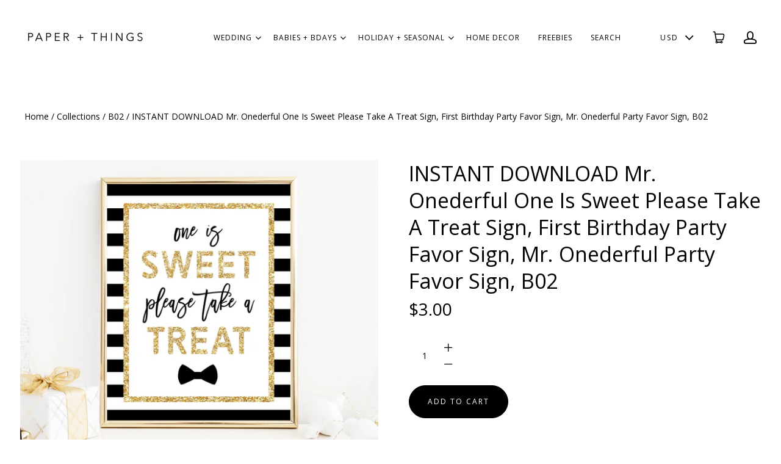

--- FILE ---
content_type: text/html; charset=utf-8
request_url: https://paperandthingsco.com/collections/sweets-treats/products/instant-download-mr-onederful-one-is-sweet-please-take-a-treat-sign-first-birthday-party-favor-sign-mr-onederful-party-favor-sign-b02-5181
body_size: 17842
content:
<!doctype html>
<html class="no-js" lang="en">

<head>
  <meta charset="utf-8">
  <meta http-equiv="x-ua-compatible" content="ie=edge">
  <meta name="p:domain_verify" content="95981b0aaae51b929d6545f913c56fd7"/>
  
  

  
    <title>INSTANT DOWNLOAD Mr. Onederful One Is Sweet Please Take A Treat Sign,  | paperandthings</title>
  

  
    <meta name="description" content="This listing contains DIGITAL FILES ONLY for you to print as many copies as you need at home or at a print center.SPECIFICATIONS• 8&quot; x 10&quot;• 5&quot; x 7&quot;• PDF &amp;amp; JPG formats includedINSTRUCTIONS• Checkout &amp;amp; download file(s)• Print at home or at a print centerPLEASE NOTE• This printable is NOT editable• Colors may vary" />
  

  
  <link rel="shortcut icon" href="//paperandthingsco.com/cdn/shop/files/p_2b44de36-9c83-478d-8cd0-df0eaa8a6f9c_32x32.jpg?v=1613527300" type="image/png">


  <link rel="canonical" href="https://paperandthingsco.com/products/instant-download-mr-onederful-one-is-sweet-please-take-a-treat-sign-first-birthday-party-favor-sign-mr-onederful-party-favor-sign-b02-5181" />
  <meta name="viewport" content="width=device-width,initial-scale=1" />

  <script>window.performance && window.performance.mark && window.performance.mark('shopify.content_for_header.start');</script><meta id="shopify-digital-wallet" name="shopify-digital-wallet" content="/3591143494/digital_wallets/dialog">
<meta name="shopify-checkout-api-token" content="a9b571abe07bb90466883e8e7c2a18f5">
<link rel="alternate" type="application/json+oembed" href="https://paperandthingsco.com/products/instant-download-mr-onederful-one-is-sweet-please-take-a-treat-sign-first-birthday-party-favor-sign-mr-onederful-party-favor-sign-b02-5181.oembed">
<script async="async" src="/checkouts/internal/preloads.js?locale=en-US"></script>
<link rel="preconnect" href="https://shop.app" crossorigin="anonymous">
<script async="async" src="https://shop.app/checkouts/internal/preloads.js?locale=en-US&shop_id=3591143494" crossorigin="anonymous"></script>
<script id="apple-pay-shop-capabilities" type="application/json">{"shopId":3591143494,"countryCode":"US","currencyCode":"USD","merchantCapabilities":["supports3DS"],"merchantId":"gid:\/\/shopify\/Shop\/3591143494","merchantName":"paperandthings","requiredBillingContactFields":["postalAddress","email"],"requiredShippingContactFields":["postalAddress","email"],"shippingType":"shipping","supportedNetworks":["visa","masterCard","amex","discover","elo","jcb"],"total":{"type":"pending","label":"paperandthings","amount":"1.00"},"shopifyPaymentsEnabled":true,"supportsSubscriptions":true}</script>
<script id="shopify-features" type="application/json">{"accessToken":"a9b571abe07bb90466883e8e7c2a18f5","betas":["rich-media-storefront-analytics"],"domain":"paperandthingsco.com","predictiveSearch":true,"shopId":3591143494,"locale":"en"}</script>
<script>var Shopify = Shopify || {};
Shopify.shop = "paperandthings.myshopify.com";
Shopify.locale = "en";
Shopify.currency = {"active":"USD","rate":"1.0"};
Shopify.country = "US";
Shopify.theme = {"name":"PAPER \u0026 THINGS","id":73084371014,"schema_name":"Launch","schema_version":"3.2.1","theme_store_id":null,"role":"main"};
Shopify.theme.handle = "null";
Shopify.theme.style = {"id":null,"handle":null};
Shopify.cdnHost = "paperandthingsco.com/cdn";
Shopify.routes = Shopify.routes || {};
Shopify.routes.root = "/";</script>
<script type="module">!function(o){(o.Shopify=o.Shopify||{}).modules=!0}(window);</script>
<script>!function(o){function n(){var o=[];function n(){o.push(Array.prototype.slice.apply(arguments))}return n.q=o,n}var t=o.Shopify=o.Shopify||{};t.loadFeatures=n(),t.autoloadFeatures=n()}(window);</script>
<script>
  window.ShopifyPay = window.ShopifyPay || {};
  window.ShopifyPay.apiHost = "shop.app\/pay";
  window.ShopifyPay.redirectState = null;
</script>
<script id="shop-js-analytics" type="application/json">{"pageType":"product"}</script>
<script defer="defer" async type="module" src="//paperandthingsco.com/cdn/shopifycloud/shop-js/modules/v2/client.init-shop-cart-sync_BT-GjEfc.en.esm.js"></script>
<script defer="defer" async type="module" src="//paperandthingsco.com/cdn/shopifycloud/shop-js/modules/v2/chunk.common_D58fp_Oc.esm.js"></script>
<script defer="defer" async type="module" src="//paperandthingsco.com/cdn/shopifycloud/shop-js/modules/v2/chunk.modal_xMitdFEc.esm.js"></script>
<script type="module">
  await import("//paperandthingsco.com/cdn/shopifycloud/shop-js/modules/v2/client.init-shop-cart-sync_BT-GjEfc.en.esm.js");
await import("//paperandthingsco.com/cdn/shopifycloud/shop-js/modules/v2/chunk.common_D58fp_Oc.esm.js");
await import("//paperandthingsco.com/cdn/shopifycloud/shop-js/modules/v2/chunk.modal_xMitdFEc.esm.js");

  window.Shopify.SignInWithShop?.initShopCartSync?.({"fedCMEnabled":true,"windoidEnabled":true});

</script>
<script>
  window.Shopify = window.Shopify || {};
  if (!window.Shopify.featureAssets) window.Shopify.featureAssets = {};
  window.Shopify.featureAssets['shop-js'] = {"shop-cart-sync":["modules/v2/client.shop-cart-sync_DZOKe7Ll.en.esm.js","modules/v2/chunk.common_D58fp_Oc.esm.js","modules/v2/chunk.modal_xMitdFEc.esm.js"],"init-fed-cm":["modules/v2/client.init-fed-cm_B6oLuCjv.en.esm.js","modules/v2/chunk.common_D58fp_Oc.esm.js","modules/v2/chunk.modal_xMitdFEc.esm.js"],"shop-cash-offers":["modules/v2/client.shop-cash-offers_D2sdYoxE.en.esm.js","modules/v2/chunk.common_D58fp_Oc.esm.js","modules/v2/chunk.modal_xMitdFEc.esm.js"],"shop-login-button":["modules/v2/client.shop-login-button_QeVjl5Y3.en.esm.js","modules/v2/chunk.common_D58fp_Oc.esm.js","modules/v2/chunk.modal_xMitdFEc.esm.js"],"pay-button":["modules/v2/client.pay-button_DXTOsIq6.en.esm.js","modules/v2/chunk.common_D58fp_Oc.esm.js","modules/v2/chunk.modal_xMitdFEc.esm.js"],"shop-button":["modules/v2/client.shop-button_DQZHx9pm.en.esm.js","modules/v2/chunk.common_D58fp_Oc.esm.js","modules/v2/chunk.modal_xMitdFEc.esm.js"],"avatar":["modules/v2/client.avatar_BTnouDA3.en.esm.js"],"init-windoid":["modules/v2/client.init-windoid_CR1B-cfM.en.esm.js","modules/v2/chunk.common_D58fp_Oc.esm.js","modules/v2/chunk.modal_xMitdFEc.esm.js"],"init-shop-for-new-customer-accounts":["modules/v2/client.init-shop-for-new-customer-accounts_C_vY_xzh.en.esm.js","modules/v2/client.shop-login-button_QeVjl5Y3.en.esm.js","modules/v2/chunk.common_D58fp_Oc.esm.js","modules/v2/chunk.modal_xMitdFEc.esm.js"],"init-shop-email-lookup-coordinator":["modules/v2/client.init-shop-email-lookup-coordinator_BI7n9ZSv.en.esm.js","modules/v2/chunk.common_D58fp_Oc.esm.js","modules/v2/chunk.modal_xMitdFEc.esm.js"],"init-shop-cart-sync":["modules/v2/client.init-shop-cart-sync_BT-GjEfc.en.esm.js","modules/v2/chunk.common_D58fp_Oc.esm.js","modules/v2/chunk.modal_xMitdFEc.esm.js"],"shop-toast-manager":["modules/v2/client.shop-toast-manager_DiYdP3xc.en.esm.js","modules/v2/chunk.common_D58fp_Oc.esm.js","modules/v2/chunk.modal_xMitdFEc.esm.js"],"init-customer-accounts":["modules/v2/client.init-customer-accounts_D9ZNqS-Q.en.esm.js","modules/v2/client.shop-login-button_QeVjl5Y3.en.esm.js","modules/v2/chunk.common_D58fp_Oc.esm.js","modules/v2/chunk.modal_xMitdFEc.esm.js"],"init-customer-accounts-sign-up":["modules/v2/client.init-customer-accounts-sign-up_iGw4briv.en.esm.js","modules/v2/client.shop-login-button_QeVjl5Y3.en.esm.js","modules/v2/chunk.common_D58fp_Oc.esm.js","modules/v2/chunk.modal_xMitdFEc.esm.js"],"shop-follow-button":["modules/v2/client.shop-follow-button_CqMgW2wH.en.esm.js","modules/v2/chunk.common_D58fp_Oc.esm.js","modules/v2/chunk.modal_xMitdFEc.esm.js"],"checkout-modal":["modules/v2/client.checkout-modal_xHeaAweL.en.esm.js","modules/v2/chunk.common_D58fp_Oc.esm.js","modules/v2/chunk.modal_xMitdFEc.esm.js"],"shop-login":["modules/v2/client.shop-login_D91U-Q7h.en.esm.js","modules/v2/chunk.common_D58fp_Oc.esm.js","modules/v2/chunk.modal_xMitdFEc.esm.js"],"lead-capture":["modules/v2/client.lead-capture_BJmE1dJe.en.esm.js","modules/v2/chunk.common_D58fp_Oc.esm.js","modules/v2/chunk.modal_xMitdFEc.esm.js"],"payment-terms":["modules/v2/client.payment-terms_Ci9AEqFq.en.esm.js","modules/v2/chunk.common_D58fp_Oc.esm.js","modules/v2/chunk.modal_xMitdFEc.esm.js"]};
</script>
<script>(function() {
  var isLoaded = false;
  function asyncLoad() {
    if (isLoaded) return;
    isLoaded = true;
    var urls = ["https:\/\/js.smile.io\/v1\/smile-shopify.js?shop=paperandthings.myshopify.com","https:\/\/static.klaviyo.com\/onsite\/js\/HpGCeE\/klaviyo.js?company_id=HpGCeE\u0026shop=paperandthings.myshopify.com"];
    for (var i = 0; i < urls.length; i++) {
      var s = document.createElement('script');
      s.type = 'text/javascript';
      s.async = true;
      s.src = urls[i];
      var x = document.getElementsByTagName('script')[0];
      x.parentNode.insertBefore(s, x);
    }
  };
  if(window.attachEvent) {
    window.attachEvent('onload', asyncLoad);
  } else {
    window.addEventListener('load', asyncLoad, false);
  }
})();</script>
<script id="__st">var __st={"a":3591143494,"offset":-28800,"reqid":"8309cdb7-b334-4181-8d8b-5c7fb7be21d7-1769100701","pageurl":"paperandthingsco.com\/collections\/sweets-treats\/products\/instant-download-mr-onederful-one-is-sweet-please-take-a-treat-sign-first-birthday-party-favor-sign-mr-onederful-party-favor-sign-b02-5181","u":"f714d9ce093e","p":"product","rtyp":"product","rid":1476406870086};</script>
<script>window.ShopifyPaypalV4VisibilityTracking = true;</script>
<script id="captcha-bootstrap">!function(){'use strict';const t='contact',e='account',n='new_comment',o=[[t,t],['blogs',n],['comments',n],[t,'customer']],c=[[e,'customer_login'],[e,'guest_login'],[e,'recover_customer_password'],[e,'create_customer']],r=t=>t.map((([t,e])=>`form[action*='/${t}']:not([data-nocaptcha='true']) input[name='form_type'][value='${e}']`)).join(','),a=t=>()=>t?[...document.querySelectorAll(t)].map((t=>t.form)):[];function s(){const t=[...o],e=r(t);return a(e)}const i='password',u='form_key',d=['recaptcha-v3-token','g-recaptcha-response','h-captcha-response',i],f=()=>{try{return window.sessionStorage}catch{return}},m='__shopify_v',_=t=>t.elements[u];function p(t,e,n=!1){try{const o=window.sessionStorage,c=JSON.parse(o.getItem(e)),{data:r}=function(t){const{data:e,action:n}=t;return t[m]||n?{data:e,action:n}:{data:t,action:n}}(c);for(const[e,n]of Object.entries(r))t.elements[e]&&(t.elements[e].value=n);n&&o.removeItem(e)}catch(o){console.error('form repopulation failed',{error:o})}}const l='form_type',E='cptcha';function T(t){t.dataset[E]=!0}const w=window,h=w.document,L='Shopify',v='ce_forms',y='captcha';let A=!1;((t,e)=>{const n=(g='f06e6c50-85a8-45c8-87d0-21a2b65856fe',I='https://cdn.shopify.com/shopifycloud/storefront-forms-hcaptcha/ce_storefront_forms_captcha_hcaptcha.v1.5.2.iife.js',D={infoText:'Protected by hCaptcha',privacyText:'Privacy',termsText:'Terms'},(t,e,n)=>{const o=w[L][v],c=o.bindForm;if(c)return c(t,g,e,D).then(n);var r;o.q.push([[t,g,e,D],n]),r=I,A||(h.body.append(Object.assign(h.createElement('script'),{id:'captcha-provider',async:!0,src:r})),A=!0)});var g,I,D;w[L]=w[L]||{},w[L][v]=w[L][v]||{},w[L][v].q=[],w[L][y]=w[L][y]||{},w[L][y].protect=function(t,e){n(t,void 0,e),T(t)},Object.freeze(w[L][y]),function(t,e,n,w,h,L){const[v,y,A,g]=function(t,e,n){const i=e?o:[],u=t?c:[],d=[...i,...u],f=r(d),m=r(i),_=r(d.filter((([t,e])=>n.includes(e))));return[a(f),a(m),a(_),s()]}(w,h,L),I=t=>{const e=t.target;return e instanceof HTMLFormElement?e:e&&e.form},D=t=>v().includes(t);t.addEventListener('submit',(t=>{const e=I(t);if(!e)return;const n=D(e)&&!e.dataset.hcaptchaBound&&!e.dataset.recaptchaBound,o=_(e),c=g().includes(e)&&(!o||!o.value);(n||c)&&t.preventDefault(),c&&!n&&(function(t){try{if(!f())return;!function(t){const e=f();if(!e)return;const n=_(t);if(!n)return;const o=n.value;o&&e.removeItem(o)}(t);const e=Array.from(Array(32),(()=>Math.random().toString(36)[2])).join('');!function(t,e){_(t)||t.append(Object.assign(document.createElement('input'),{type:'hidden',name:u})),t.elements[u].value=e}(t,e),function(t,e){const n=f();if(!n)return;const o=[...t.querySelectorAll(`input[type='${i}']`)].map((({name:t})=>t)),c=[...d,...o],r={};for(const[a,s]of new FormData(t).entries())c.includes(a)||(r[a]=s);n.setItem(e,JSON.stringify({[m]:1,action:t.action,data:r}))}(t,e)}catch(e){console.error('failed to persist form',e)}}(e),e.submit())}));const S=(t,e)=>{t&&!t.dataset[E]&&(n(t,e.some((e=>e===t))),T(t))};for(const o of['focusin','change'])t.addEventListener(o,(t=>{const e=I(t);D(e)&&S(e,y())}));const B=e.get('form_key'),M=e.get(l),P=B&&M;t.addEventListener('DOMContentLoaded',(()=>{const t=y();if(P)for(const e of t)e.elements[l].value===M&&p(e,B);[...new Set([...A(),...v().filter((t=>'true'===t.dataset.shopifyCaptcha))])].forEach((e=>S(e,t)))}))}(h,new URLSearchParams(w.location.search),n,t,e,['guest_login'])})(!0,!0)}();</script>
<script integrity="sha256-4kQ18oKyAcykRKYeNunJcIwy7WH5gtpwJnB7kiuLZ1E=" data-source-attribution="shopify.loadfeatures" defer="defer" src="//paperandthingsco.com/cdn/shopifycloud/storefront/assets/storefront/load_feature-a0a9edcb.js" crossorigin="anonymous"></script>
<script crossorigin="anonymous" defer="defer" src="//paperandthingsco.com/cdn/shopifycloud/storefront/assets/shopify_pay/storefront-65b4c6d7.js?v=20250812"></script>
<script data-source-attribution="shopify.dynamic_checkout.dynamic.init">var Shopify=Shopify||{};Shopify.PaymentButton=Shopify.PaymentButton||{isStorefrontPortableWallets:!0,init:function(){window.Shopify.PaymentButton.init=function(){};var t=document.createElement("script");t.src="https://paperandthingsco.com/cdn/shopifycloud/portable-wallets/latest/portable-wallets.en.js",t.type="module",document.head.appendChild(t)}};
</script>
<script data-source-attribution="shopify.dynamic_checkout.buyer_consent">
  function portableWalletsHideBuyerConsent(e){var t=document.getElementById("shopify-buyer-consent"),n=document.getElementById("shopify-subscription-policy-button");t&&n&&(t.classList.add("hidden"),t.setAttribute("aria-hidden","true"),n.removeEventListener("click",e))}function portableWalletsShowBuyerConsent(e){var t=document.getElementById("shopify-buyer-consent"),n=document.getElementById("shopify-subscription-policy-button");t&&n&&(t.classList.remove("hidden"),t.removeAttribute("aria-hidden"),n.addEventListener("click",e))}window.Shopify?.PaymentButton&&(window.Shopify.PaymentButton.hideBuyerConsent=portableWalletsHideBuyerConsent,window.Shopify.PaymentButton.showBuyerConsent=portableWalletsShowBuyerConsent);
</script>
<script data-source-attribution="shopify.dynamic_checkout.cart.bootstrap">document.addEventListener("DOMContentLoaded",(function(){function t(){return document.querySelector("shopify-accelerated-checkout-cart, shopify-accelerated-checkout")}if(t())Shopify.PaymentButton.init();else{new MutationObserver((function(e,n){t()&&(Shopify.PaymentButton.init(),n.disconnect())})).observe(document.body,{childList:!0,subtree:!0})}}));
</script>
<link id="shopify-accelerated-checkout-styles" rel="stylesheet" media="screen" href="https://paperandthingsco.com/cdn/shopifycloud/portable-wallets/latest/accelerated-checkout-backwards-compat.css" crossorigin="anonymous">
<style id="shopify-accelerated-checkout-cart">
        #shopify-buyer-consent {
  margin-top: 1em;
  display: inline-block;
  width: 100%;
}

#shopify-buyer-consent.hidden {
  display: none;
}

#shopify-subscription-policy-button {
  background: none;
  border: none;
  padding: 0;
  text-decoration: underline;
  font-size: inherit;
  cursor: pointer;
}

#shopify-subscription-policy-button::before {
  box-shadow: none;
}

      </style>

<script>window.performance && window.performance.mark && window.performance.mark('shopify.content_for_header.end');</script>

  




<meta property="og:site_name" content="paperandthings">
<meta property="og:url" content="https://paperandthingsco.com/products/instant-download-mr-onederful-one-is-sweet-please-take-a-treat-sign-first-birthday-party-favor-sign-mr-onederful-party-favor-sign-b02-5181">
<meta property="og:title" content="INSTANT DOWNLOAD Mr. Onederful One Is Sweet Please Take A Treat Sign, First Birthday Party Favor Sign, Mr. Onederful Party Favor Sign, B02">
<meta property="og:type" content="product">
<meta property="og:description" content="This listing contains DIGITAL FILES ONLY for you to print as many copies as you need at home or at a print center.SPECIFICATIONS• 8&quot; x 10&quot;• 5&quot; x 7&quot;• PDF &amp;amp; JPG formats includedINSTRUCTIONS• Checkout &amp;amp; download file(s)• Print at home or at a print centerPLEASE NOTE• This printable is NOT editable• Colors may vary"><meta property="og:price:amount" content="3.00">
  <meta property="og:price:currency" content="USD"><meta property="og:image" content="http://paperandthingsco.com/cdn/shop/products/il_fullxfull.1519225818_3ufi_1b72a821-2b0a-4704-bae5-a3a2125f08f5_1024x1024.jpg?v=1575933174">
<meta property="og:image:secure_url" content="https://paperandthingsco.com/cdn/shop/products/il_fullxfull.1519225818_3ufi_1b72a821-2b0a-4704-bae5-a3a2125f08f5_1024x1024.jpg?v=1575933174">

<meta name="twitter:site" content="@">
<meta name="twitter:card" content="summary_large_image">
<meta name="twitter:title" content="INSTANT DOWNLOAD Mr. Onederful One Is Sweet Please Take A Treat Sign, First Birthday Party Favor Sign, Mr. Onederful Party Favor Sign, B02">
<meta name="twitter:description" content="This listing contains DIGITAL FILES ONLY for you to print as many copies as you need at home or at a print center.SPECIFICATIONS• 8&quot; x 10&quot;• 5&quot; x 7&quot;• PDF &amp;amp; JPG formats includedINSTRUCTIONS• Checkout &amp;amp; download file(s)• Print at home or at a print centerPLEASE NOTE• This printable is NOT editable• Colors may vary">

  <link rel="preconnect" href="//cdn.shopify.com">
<link rel="preconnect" href="//code.ionicframework.com">
<link rel="preconnect" href="//fonts.googleapis.com">

<!-- Theme CSS -->
<link href="//paperandthingsco.com/cdn/shop/t/5/assets/theme.scss.css?v=51684943175068497981766708382" rel="stylesheet" type="text/css" media="all" />
<link href="//code.ionicframework.com/ionicons/2.0.1/css/ionicons.min.css" rel="stylesheet" type="text/css" media="all" />

<!-- Theme Google Fonts -->




          <link href='//fonts.googleapis.com/css?family=Open+Sans:300italic,400italic,700italic,300,400,700' rel='stylesheet' type='text/css'>                                                        


<!-- Store object -->




  <script type="text/javascript">    Theme = {};    Theme.version = "3.0.0";    Theme.currency = 'USD';    shopCurrency = 'USD'; /* used by shipping calculator */    Theme.moneyFormat = "${{amount}}";    Theme.moneyFormatCurrency = "${{amount}} USD";          Theme.currencySwitcher = true;              Theme.currencySwitcherFormat = 'money_format';        Theme.moneyFormat = "${{amount}}";                    Theme.defaultCurrency = 'USD';            </script>


<link href="https://monorail-edge.shopifysvc.com" rel="dns-prefetch">
<script>(function(){if ("sendBeacon" in navigator && "performance" in window) {try {var session_token_from_headers = performance.getEntriesByType('navigation')[0].serverTiming.find(x => x.name == '_s').description;} catch {var session_token_from_headers = undefined;}var session_cookie_matches = document.cookie.match(/_shopify_s=([^;]*)/);var session_token_from_cookie = session_cookie_matches && session_cookie_matches.length === 2 ? session_cookie_matches[1] : "";var session_token = session_token_from_headers || session_token_from_cookie || "";function handle_abandonment_event(e) {var entries = performance.getEntries().filter(function(entry) {return /monorail-edge.shopifysvc.com/.test(entry.name);});if (!window.abandonment_tracked && entries.length === 0) {window.abandonment_tracked = true;var currentMs = Date.now();var navigation_start = performance.timing.navigationStart;var payload = {shop_id: 3591143494,url: window.location.href,navigation_start,duration: currentMs - navigation_start,session_token,page_type: "product"};window.navigator.sendBeacon("https://monorail-edge.shopifysvc.com/v1/produce", JSON.stringify({schema_id: "online_store_buyer_site_abandonment/1.1",payload: payload,metadata: {event_created_at_ms: currentMs,event_sent_at_ms: currentMs}}));}}window.addEventListener('pagehide', handle_abandonment_event);}}());</script>
<script id="web-pixels-manager-setup">(function e(e,d,r,n,o){if(void 0===o&&(o={}),!Boolean(null===(a=null===(i=window.Shopify)||void 0===i?void 0:i.analytics)||void 0===a?void 0:a.replayQueue)){var i,a;window.Shopify=window.Shopify||{};var t=window.Shopify;t.analytics=t.analytics||{};var s=t.analytics;s.replayQueue=[],s.publish=function(e,d,r){return s.replayQueue.push([e,d,r]),!0};try{self.performance.mark("wpm:start")}catch(e){}var l=function(){var e={modern:/Edge?\/(1{2}[4-9]|1[2-9]\d|[2-9]\d{2}|\d{4,})\.\d+(\.\d+|)|Firefox\/(1{2}[4-9]|1[2-9]\d|[2-9]\d{2}|\d{4,})\.\d+(\.\d+|)|Chrom(ium|e)\/(9{2}|\d{3,})\.\d+(\.\d+|)|(Maci|X1{2}).+ Version\/(15\.\d+|(1[6-9]|[2-9]\d|\d{3,})\.\d+)([,.]\d+|)( \(\w+\)|)( Mobile\/\w+|) Safari\/|Chrome.+OPR\/(9{2}|\d{3,})\.\d+\.\d+|(CPU[ +]OS|iPhone[ +]OS|CPU[ +]iPhone|CPU IPhone OS|CPU iPad OS)[ +]+(15[._]\d+|(1[6-9]|[2-9]\d|\d{3,})[._]\d+)([._]\d+|)|Android:?[ /-](13[3-9]|1[4-9]\d|[2-9]\d{2}|\d{4,})(\.\d+|)(\.\d+|)|Android.+Firefox\/(13[5-9]|1[4-9]\d|[2-9]\d{2}|\d{4,})\.\d+(\.\d+|)|Android.+Chrom(ium|e)\/(13[3-9]|1[4-9]\d|[2-9]\d{2}|\d{4,})\.\d+(\.\d+|)|SamsungBrowser\/([2-9]\d|\d{3,})\.\d+/,legacy:/Edge?\/(1[6-9]|[2-9]\d|\d{3,})\.\d+(\.\d+|)|Firefox\/(5[4-9]|[6-9]\d|\d{3,})\.\d+(\.\d+|)|Chrom(ium|e)\/(5[1-9]|[6-9]\d|\d{3,})\.\d+(\.\d+|)([\d.]+$|.*Safari\/(?![\d.]+ Edge\/[\d.]+$))|(Maci|X1{2}).+ Version\/(10\.\d+|(1[1-9]|[2-9]\d|\d{3,})\.\d+)([,.]\d+|)( \(\w+\)|)( Mobile\/\w+|) Safari\/|Chrome.+OPR\/(3[89]|[4-9]\d|\d{3,})\.\d+\.\d+|(CPU[ +]OS|iPhone[ +]OS|CPU[ +]iPhone|CPU IPhone OS|CPU iPad OS)[ +]+(10[._]\d+|(1[1-9]|[2-9]\d|\d{3,})[._]\d+)([._]\d+|)|Android:?[ /-](13[3-9]|1[4-9]\d|[2-9]\d{2}|\d{4,})(\.\d+|)(\.\d+|)|Mobile Safari.+OPR\/([89]\d|\d{3,})\.\d+\.\d+|Android.+Firefox\/(13[5-9]|1[4-9]\d|[2-9]\d{2}|\d{4,})\.\d+(\.\d+|)|Android.+Chrom(ium|e)\/(13[3-9]|1[4-9]\d|[2-9]\d{2}|\d{4,})\.\d+(\.\d+|)|Android.+(UC? ?Browser|UCWEB|U3)[ /]?(15\.([5-9]|\d{2,})|(1[6-9]|[2-9]\d|\d{3,})\.\d+)\.\d+|SamsungBrowser\/(5\.\d+|([6-9]|\d{2,})\.\d+)|Android.+MQ{2}Browser\/(14(\.(9|\d{2,})|)|(1[5-9]|[2-9]\d|\d{3,})(\.\d+|))(\.\d+|)|K[Aa][Ii]OS\/(3\.\d+|([4-9]|\d{2,})\.\d+)(\.\d+|)/},d=e.modern,r=e.legacy,n=navigator.userAgent;return n.match(d)?"modern":n.match(r)?"legacy":"unknown"}(),u="modern"===l?"modern":"legacy",c=(null!=n?n:{modern:"",legacy:""})[u],f=function(e){return[e.baseUrl,"/wpm","/b",e.hashVersion,"modern"===e.buildTarget?"m":"l",".js"].join("")}({baseUrl:d,hashVersion:r,buildTarget:u}),m=function(e){var d=e.version,r=e.bundleTarget,n=e.surface,o=e.pageUrl,i=e.monorailEndpoint;return{emit:function(e){var a=e.status,t=e.errorMsg,s=(new Date).getTime(),l=JSON.stringify({metadata:{event_sent_at_ms:s},events:[{schema_id:"web_pixels_manager_load/3.1",payload:{version:d,bundle_target:r,page_url:o,status:a,surface:n,error_msg:t},metadata:{event_created_at_ms:s}}]});if(!i)return console&&console.warn&&console.warn("[Web Pixels Manager] No Monorail endpoint provided, skipping logging."),!1;try{return self.navigator.sendBeacon.bind(self.navigator)(i,l)}catch(e){}var u=new XMLHttpRequest;try{return u.open("POST",i,!0),u.setRequestHeader("Content-Type","text/plain"),u.send(l),!0}catch(e){return console&&console.warn&&console.warn("[Web Pixels Manager] Got an unhandled error while logging to Monorail."),!1}}}}({version:r,bundleTarget:l,surface:e.surface,pageUrl:self.location.href,monorailEndpoint:e.monorailEndpoint});try{o.browserTarget=l,function(e){var d=e.src,r=e.async,n=void 0===r||r,o=e.onload,i=e.onerror,a=e.sri,t=e.scriptDataAttributes,s=void 0===t?{}:t,l=document.createElement("script"),u=document.querySelector("head"),c=document.querySelector("body");if(l.async=n,l.src=d,a&&(l.integrity=a,l.crossOrigin="anonymous"),s)for(var f in s)if(Object.prototype.hasOwnProperty.call(s,f))try{l.dataset[f]=s[f]}catch(e){}if(o&&l.addEventListener("load",o),i&&l.addEventListener("error",i),u)u.appendChild(l);else{if(!c)throw new Error("Did not find a head or body element to append the script");c.appendChild(l)}}({src:f,async:!0,onload:function(){if(!function(){var e,d;return Boolean(null===(d=null===(e=window.Shopify)||void 0===e?void 0:e.analytics)||void 0===d?void 0:d.initialized)}()){var d=window.webPixelsManager.init(e)||void 0;if(d){var r=window.Shopify.analytics;r.replayQueue.forEach((function(e){var r=e[0],n=e[1],o=e[2];d.publishCustomEvent(r,n,o)})),r.replayQueue=[],r.publish=d.publishCustomEvent,r.visitor=d.visitor,r.initialized=!0}}},onerror:function(){return m.emit({status:"failed",errorMsg:"".concat(f," has failed to load")})},sri:function(e){var d=/^sha384-[A-Za-z0-9+/=]+$/;return"string"==typeof e&&d.test(e)}(c)?c:"",scriptDataAttributes:o}),m.emit({status:"loading"})}catch(e){m.emit({status:"failed",errorMsg:(null==e?void 0:e.message)||"Unknown error"})}}})({shopId: 3591143494,storefrontBaseUrl: "https://paperandthingsco.com",extensionsBaseUrl: "https://extensions.shopifycdn.com/cdn/shopifycloud/web-pixels-manager",monorailEndpoint: "https://monorail-edge.shopifysvc.com/unstable/produce_batch",surface: "storefront-renderer",enabledBetaFlags: ["2dca8a86"],webPixelsConfigList: [{"id":"shopify-app-pixel","configuration":"{}","eventPayloadVersion":"v1","runtimeContext":"STRICT","scriptVersion":"0450","apiClientId":"shopify-pixel","type":"APP","privacyPurposes":["ANALYTICS","MARKETING"]},{"id":"shopify-custom-pixel","eventPayloadVersion":"v1","runtimeContext":"LAX","scriptVersion":"0450","apiClientId":"shopify-pixel","type":"CUSTOM","privacyPurposes":["ANALYTICS","MARKETING"]}],isMerchantRequest: false,initData: {"shop":{"name":"paperandthings","paymentSettings":{"currencyCode":"USD"},"myshopifyDomain":"paperandthings.myshopify.com","countryCode":"US","storefrontUrl":"https:\/\/paperandthingsco.com"},"customer":null,"cart":null,"checkout":null,"productVariants":[{"price":{"amount":3.0,"currencyCode":"USD"},"product":{"title":"INSTANT DOWNLOAD Mr. Onederful One Is Sweet Please Take A Treat Sign, First Birthday Party Favor Sign, Mr. Onederful Party Favor Sign, B02","vendor":"Paper \u0026 Things","id":"1476406870086","untranslatedTitle":"INSTANT DOWNLOAD Mr. Onederful One Is Sweet Please Take A Treat Sign, First Birthday Party Favor Sign, Mr. Onederful Party Favor Sign, B02","url":"\/products\/instant-download-mr-onederful-one-is-sweet-please-take-a-treat-sign-first-birthday-party-favor-sign-mr-onederful-party-favor-sign-b02-5181","type":"Signs \u0026 Decor"},"id":"12997042831430","image":{"src":"\/\/paperandthingsco.com\/cdn\/shop\/products\/il_fullxfull.1519225818_3ufi_1b72a821-2b0a-4704-bae5-a3a2125f08f5.jpg?v=1575933174"},"sku":"","title":"Default Title","untranslatedTitle":"Default Title"}],"purchasingCompany":null},},"https://paperandthingsco.com/cdn","fcfee988w5aeb613cpc8e4bc33m6693e112",{"modern":"","legacy":""},{"shopId":"3591143494","storefrontBaseUrl":"https:\/\/paperandthingsco.com","extensionBaseUrl":"https:\/\/extensions.shopifycdn.com\/cdn\/shopifycloud\/web-pixels-manager","surface":"storefront-renderer","enabledBetaFlags":"[\"2dca8a86\"]","isMerchantRequest":"false","hashVersion":"fcfee988w5aeb613cpc8e4bc33m6693e112","publish":"custom","events":"[[\"page_viewed\",{}],[\"product_viewed\",{\"productVariant\":{\"price\":{\"amount\":3.0,\"currencyCode\":\"USD\"},\"product\":{\"title\":\"INSTANT DOWNLOAD Mr. Onederful One Is Sweet Please Take A Treat Sign, First Birthday Party Favor Sign, Mr. Onederful Party Favor Sign, B02\",\"vendor\":\"Paper \u0026 Things\",\"id\":\"1476406870086\",\"untranslatedTitle\":\"INSTANT DOWNLOAD Mr. Onederful One Is Sweet Please Take A Treat Sign, First Birthday Party Favor Sign, Mr. Onederful Party Favor Sign, B02\",\"url\":\"\/products\/instant-download-mr-onederful-one-is-sweet-please-take-a-treat-sign-first-birthday-party-favor-sign-mr-onederful-party-favor-sign-b02-5181\",\"type\":\"Signs \u0026 Decor\"},\"id\":\"12997042831430\",\"image\":{\"src\":\"\/\/paperandthingsco.com\/cdn\/shop\/products\/il_fullxfull.1519225818_3ufi_1b72a821-2b0a-4704-bae5-a3a2125f08f5.jpg?v=1575933174\"},\"sku\":\"\",\"title\":\"Default Title\",\"untranslatedTitle\":\"Default Title\"}}]]"});</script><script>
  window.ShopifyAnalytics = window.ShopifyAnalytics || {};
  window.ShopifyAnalytics.meta = window.ShopifyAnalytics.meta || {};
  window.ShopifyAnalytics.meta.currency = 'USD';
  var meta = {"product":{"id":1476406870086,"gid":"gid:\/\/shopify\/Product\/1476406870086","vendor":"Paper \u0026 Things","type":"Signs \u0026 Decor","handle":"instant-download-mr-onederful-one-is-sweet-please-take-a-treat-sign-first-birthday-party-favor-sign-mr-onederful-party-favor-sign-b02-5181","variants":[{"id":12997042831430,"price":300,"name":"INSTANT DOWNLOAD Mr. Onederful One Is Sweet Please Take A Treat Sign, First Birthday Party Favor Sign, Mr. Onederful Party Favor Sign, B02","public_title":null,"sku":""}],"remote":false},"page":{"pageType":"product","resourceType":"product","resourceId":1476406870086,"requestId":"8309cdb7-b334-4181-8d8b-5c7fb7be21d7-1769100701"}};
  for (var attr in meta) {
    window.ShopifyAnalytics.meta[attr] = meta[attr];
  }
</script>
<script class="analytics">
  (function () {
    var customDocumentWrite = function(content) {
      var jquery = null;

      if (window.jQuery) {
        jquery = window.jQuery;
      } else if (window.Checkout && window.Checkout.$) {
        jquery = window.Checkout.$;
      }

      if (jquery) {
        jquery('body').append(content);
      }
    };

    var hasLoggedConversion = function(token) {
      if (token) {
        return document.cookie.indexOf('loggedConversion=' + token) !== -1;
      }
      return false;
    }

    var setCookieIfConversion = function(token) {
      if (token) {
        var twoMonthsFromNow = new Date(Date.now());
        twoMonthsFromNow.setMonth(twoMonthsFromNow.getMonth() + 2);

        document.cookie = 'loggedConversion=' + token + '; expires=' + twoMonthsFromNow;
      }
    }

    var trekkie = window.ShopifyAnalytics.lib = window.trekkie = window.trekkie || [];
    if (trekkie.integrations) {
      return;
    }
    trekkie.methods = [
      'identify',
      'page',
      'ready',
      'track',
      'trackForm',
      'trackLink'
    ];
    trekkie.factory = function(method) {
      return function() {
        var args = Array.prototype.slice.call(arguments);
        args.unshift(method);
        trekkie.push(args);
        return trekkie;
      };
    };
    for (var i = 0; i < trekkie.methods.length; i++) {
      var key = trekkie.methods[i];
      trekkie[key] = trekkie.factory(key);
    }
    trekkie.load = function(config) {
      trekkie.config = config || {};
      trekkie.config.initialDocumentCookie = document.cookie;
      var first = document.getElementsByTagName('script')[0];
      var script = document.createElement('script');
      script.type = 'text/javascript';
      script.onerror = function(e) {
        var scriptFallback = document.createElement('script');
        scriptFallback.type = 'text/javascript';
        scriptFallback.onerror = function(error) {
                var Monorail = {
      produce: function produce(monorailDomain, schemaId, payload) {
        var currentMs = new Date().getTime();
        var event = {
          schema_id: schemaId,
          payload: payload,
          metadata: {
            event_created_at_ms: currentMs,
            event_sent_at_ms: currentMs
          }
        };
        return Monorail.sendRequest("https://" + monorailDomain + "/v1/produce", JSON.stringify(event));
      },
      sendRequest: function sendRequest(endpointUrl, payload) {
        // Try the sendBeacon API
        if (window && window.navigator && typeof window.navigator.sendBeacon === 'function' && typeof window.Blob === 'function' && !Monorail.isIos12()) {
          var blobData = new window.Blob([payload], {
            type: 'text/plain'
          });

          if (window.navigator.sendBeacon(endpointUrl, blobData)) {
            return true;
          } // sendBeacon was not successful

        } // XHR beacon

        var xhr = new XMLHttpRequest();

        try {
          xhr.open('POST', endpointUrl);
          xhr.setRequestHeader('Content-Type', 'text/plain');
          xhr.send(payload);
        } catch (e) {
          console.log(e);
        }

        return false;
      },
      isIos12: function isIos12() {
        return window.navigator.userAgent.lastIndexOf('iPhone; CPU iPhone OS 12_') !== -1 || window.navigator.userAgent.lastIndexOf('iPad; CPU OS 12_') !== -1;
      }
    };
    Monorail.produce('monorail-edge.shopifysvc.com',
      'trekkie_storefront_load_errors/1.1',
      {shop_id: 3591143494,
      theme_id: 73084371014,
      app_name: "storefront",
      context_url: window.location.href,
      source_url: "//paperandthingsco.com/cdn/s/trekkie.storefront.1bbfab421998800ff09850b62e84b8915387986d.min.js"});

        };
        scriptFallback.async = true;
        scriptFallback.src = '//paperandthingsco.com/cdn/s/trekkie.storefront.1bbfab421998800ff09850b62e84b8915387986d.min.js';
        first.parentNode.insertBefore(scriptFallback, first);
      };
      script.async = true;
      script.src = '//paperandthingsco.com/cdn/s/trekkie.storefront.1bbfab421998800ff09850b62e84b8915387986d.min.js';
      first.parentNode.insertBefore(script, first);
    };
    trekkie.load(
      {"Trekkie":{"appName":"storefront","development":false,"defaultAttributes":{"shopId":3591143494,"isMerchantRequest":null,"themeId":73084371014,"themeCityHash":"3353354699425046415","contentLanguage":"en","currency":"USD","eventMetadataId":"3417d474-b036-41e3-8765-a31c22036bef"},"isServerSideCookieWritingEnabled":true,"monorailRegion":"shop_domain","enabledBetaFlags":["65f19447"]},"Session Attribution":{},"S2S":{"facebookCapiEnabled":false,"source":"trekkie-storefront-renderer","apiClientId":580111}}
    );

    var loaded = false;
    trekkie.ready(function() {
      if (loaded) return;
      loaded = true;

      window.ShopifyAnalytics.lib = window.trekkie;

      var originalDocumentWrite = document.write;
      document.write = customDocumentWrite;
      try { window.ShopifyAnalytics.merchantGoogleAnalytics.call(this); } catch(error) {};
      document.write = originalDocumentWrite;

      window.ShopifyAnalytics.lib.page(null,{"pageType":"product","resourceType":"product","resourceId":1476406870086,"requestId":"8309cdb7-b334-4181-8d8b-5c7fb7be21d7-1769100701","shopifyEmitted":true});

      var match = window.location.pathname.match(/checkouts\/(.+)\/(thank_you|post_purchase)/)
      var token = match? match[1]: undefined;
      if (!hasLoggedConversion(token)) {
        setCookieIfConversion(token);
        window.ShopifyAnalytics.lib.track("Viewed Product",{"currency":"USD","variantId":12997042831430,"productId":1476406870086,"productGid":"gid:\/\/shopify\/Product\/1476406870086","name":"INSTANT DOWNLOAD Mr. Onederful One Is Sweet Please Take A Treat Sign, First Birthday Party Favor Sign, Mr. Onederful Party Favor Sign, B02","price":"3.00","sku":"","brand":"Paper \u0026 Things","variant":null,"category":"Signs \u0026 Decor","nonInteraction":true,"remote":false},undefined,undefined,{"shopifyEmitted":true});
      window.ShopifyAnalytics.lib.track("monorail:\/\/trekkie_storefront_viewed_product\/1.1",{"currency":"USD","variantId":12997042831430,"productId":1476406870086,"productGid":"gid:\/\/shopify\/Product\/1476406870086","name":"INSTANT DOWNLOAD Mr. Onederful One Is Sweet Please Take A Treat Sign, First Birthday Party Favor Sign, Mr. Onederful Party Favor Sign, B02","price":"3.00","sku":"","brand":"Paper \u0026 Things","variant":null,"category":"Signs \u0026 Decor","nonInteraction":true,"remote":false,"referer":"https:\/\/paperandthingsco.com\/collections\/sweets-treats\/products\/instant-download-mr-onederful-one-is-sweet-please-take-a-treat-sign-first-birthday-party-favor-sign-mr-onederful-party-favor-sign-b02-5181"});
      }
    });


        var eventsListenerScript = document.createElement('script');
        eventsListenerScript.async = true;
        eventsListenerScript.src = "//paperandthingsco.com/cdn/shopifycloud/storefront/assets/shop_events_listener-3da45d37.js";
        document.getElementsByTagName('head')[0].appendChild(eventsListenerScript);

})();</script>
<script
  defer
  src="https://paperandthingsco.com/cdn/shopifycloud/perf-kit/shopify-perf-kit-3.0.4.min.js"
  data-application="storefront-renderer"
  data-shop-id="3591143494"
  data-render-region="gcp-us-east1"
  data-page-type="product"
  data-theme-instance-id="73084371014"
  data-theme-name="Launch"
  data-theme-version="3.2.1"
  data-monorail-region="shop_domain"
  data-resource-timing-sampling-rate="10"
  data-shs="true"
  data-shs-beacon="true"
  data-shs-export-with-fetch="true"
  data-shs-logs-sample-rate="1"
  data-shs-beacon-endpoint="https://paperandthingsco.com/api/collect"
></script>
</head>




  




  

<body class="template-product">

  <div id="shopify-section-pxs-announcement-bar" class="shopify-section"><script
  type="application/json"
  data-section-type="pxs-announcement-bar"
  data-section-id="pxs-announcement-bar"
></script>












  </div>

  <div id="shopify-section-general-header" class="shopify-section">


















<div
  class="header    sticky-header  "
  
    data-sticky-header
  
  data-main-header="header"
  data-section-id="general-header"
  data-section-type="header">
  <div class="main-header-wrapper">
    <div class="main-header" role="banner" data-header-content>
      <div
        class="
          branding
          
            regular-logo-in-drawer
          
          
            has-logo
          
        "
      >
        <a class="branding-logo-link" href="/">
          
            

  

  <img
    src="//paperandthingsco.com/cdn/shop/files/Untitled-1_200x100.png?v=1613527958"
    alt="paperandthings"

    
      data-rimg
      srcset="//paperandthingsco.com/cdn/shop/files/Untitled-1_200x25.png?v=1613527958 1x, //paperandthingsco.com/cdn/shop/files/Untitled-1_400x50.png?v=1613527958 2x"
    

    class="branding-logo-image logo-regular"
    
    data-header-logo
  >




            
          
        </a>
      </div>
      
      <div class="header-tools">
        
          <nav class="navigation" id="header-navigation">
  <ul class="header-navigation-list clearfix">
    
      
      
      <li class="header-navigation-list-item primary-list-item has-dropdown">
        <a
          class="header-navigation-link primary-link "
          href="/collections/wedding"
        >
          WEDDING
        </a>
        
<a
    class="icon icon-angle-down header-navigation-list-arrow"
    data-dropdown-toggle
    tabindex="0"
    aria-controls="header-navigation-menu-1"
    aria-haspopup="true"
    aria-expanded="false"
  >
    <span class="show-for-sr">
      Toggle Dropdown
    </span>
  </a><ul 
            class="header-navigation-list secondary-list clearfix"
            id="header-navigation-menu-1"
            data-is-dropdown
          >
            
              
              
              <li class="header-navigation-list-item secondary-list-item has-dropdown">
                <a class="header-navigation-link secondary-link" href="/collections/wedding">
                  COLLECTIONS
                </a>

                
<a
    class="icon icon-angle-down header-navigation-list-arrow"
    data-dropdown-toggle
    tabindex="0"
    aria-controls="header-navigation-menu-1-menu-1"
    aria-haspopup="true"
    aria-expanded="false"
  >
    <span class="show-for-sr">
      Toggle Dropdown
    </span>
  </a><ul
                    class="header-navigation-list tertiary-list clearfix"
                    id="header-navigation-menu-1-menu-1"
                    data-is-dropdown
                  >
                    
                      <li class="header-navigation-list-item tertiary-list-item">
                        <a class="header-navigation-link tertiary-link" href="/collections/w29">
                          BLUSH
                        </a>
                      </li>
                    
                      <li class="header-navigation-list-item tertiary-list-item">
                        <a class="header-navigation-link tertiary-link" href="/collections/w48">
                          BOTANICAL GARDEN
                        </a>
                      </li>
                    
                      <li class="header-navigation-list-item tertiary-list-item">
                        <a class="header-navigation-link tertiary-link" href="/collections/w45">
                          BURGUNDY & BLUSH
                        </a>
                      </li>
                    
                      <li class="header-navigation-list-item tertiary-list-item">
                        <a class="header-navigation-link tertiary-link" href="/collections/burgundy">
                          BURGUNDY
                        </a>
                      </li>
                    
                      <li class="header-navigation-list-item tertiary-list-item">
                        <a class="header-navigation-link tertiary-link" href="/collections/w21">
                          EUCALYPTUS
                        </a>
                      </li>
                    
                      <li class="header-navigation-list-item tertiary-list-item">
                        <a class="header-navigation-link tertiary-link" href="/collections/w42">
                          EUCALYPTUS & WHITE
                        </a>
                      </li>
                    
                      <li class="header-navigation-list-item tertiary-list-item">
                        <a class="header-navigation-link tertiary-link" href="/collections/w28">
                          GREENERY
                        </a>
                      </li>
                    
                      <li class="header-navigation-list-item tertiary-list-item">
                        <a class="header-navigation-link tertiary-link" href="/collections/w35">
                          MAGNOLIA
                        </a>
                      </li>
                    
                      <li class="header-navigation-list-item tertiary-list-item">
                        <a class="header-navigation-link tertiary-link" href="/collections/minimalist">
                          MINIMALIST
                        </a>
                      </li>
                    
                      <li class="header-navigation-list-item tertiary-list-item">
                        <a class="header-navigation-link tertiary-link" href="/collections/navy-blush">
                          NAVY & BLUSH
                        </a>
                      </li>
                    
                      <li class="header-navigation-list-item tertiary-list-item">
                        <a class="header-navigation-link tertiary-link" href="/collections/navy-gold-1">
                          NAVY & GOLD
                        </a>
                      </li>
                    
                      <li class="header-navigation-list-item tertiary-list-item">
                        <a class="header-navigation-link tertiary-link" href="/collections/w38">
                          NAVY MARBLE
                        </a>
                      </li>
                    
                      <li class="header-navigation-list-item tertiary-list-item">
                        <a class="header-navigation-link tertiary-link" href="/collections/w01">
                          RUSTIC
                        </a>
                      </li>
                    
                      <li class="header-navigation-list-item tertiary-list-item">
                        <a class="header-navigation-link tertiary-link" href="/collections/w40">
                          SUCCULENT
                        </a>
                      </li>
                    
                      <li class="header-navigation-list-item tertiary-list-item">
                        <a class="header-navigation-link tertiary-link" href="/collections/w02">
                          SWEET & SIMPLE
                        </a>
                      </li>
                    
                      <li class="header-navigation-list-item tertiary-list-item">
                        <a class="header-navigation-link tertiary-link" href="/collections/w44">
                          TROPICAL LEAVES
                        </a>
                      </li>
                    
                      <li class="header-navigation-list-item tertiary-list-item">
                        <a class="header-navigation-link tertiary-link" href="/collections/w19">
                          VANILLA FLOWERS
                        </a>
                      </li>
                    
                  </ul>
                
              </li>
            
              
              
              <li class="header-navigation-list-item secondary-list-item has-dropdown">
                <a class="header-navigation-link secondary-link" href="/collections/wedding-invitations">
                  INVITATIONS
                </a>

                
<a
    class="icon icon-angle-down header-navigation-list-arrow"
    data-dropdown-toggle
    tabindex="0"
    aria-controls="header-navigation-menu-1-menu-2"
    aria-haspopup="true"
    aria-expanded="false"
  >
    <span class="show-for-sr">
      Toggle Dropdown
    </span>
  </a><ul
                    class="header-navigation-list tertiary-list clearfix"
                    id="header-navigation-menu-1-menu-2"
                    data-is-dropdown
                  >
                    
                      <li class="header-navigation-list-item tertiary-list-item">
                        <a class="header-navigation-link tertiary-link" href="/collections/wedding-invitations">
                          INVITATION SETS
                        </a>
                      </li>
                    
                      <li class="header-navigation-list-item tertiary-list-item">
                        <a class="header-navigation-link tertiary-link" href="/collections/engagement">
                          ENGAGEMENT
                        </a>
                      </li>
                    
                      <li class="header-navigation-list-item tertiary-list-item">
                        <a class="header-navigation-link tertiary-link" href="/collections/save-the-dates">
                          SAVE THE DATES
                        </a>
                      </li>
                    
                      <li class="header-navigation-list-item tertiary-list-item">
                        <a class="header-navigation-link tertiary-link" href="/collections/rehearsal">
                          REHEARSAL DINNER
                        </a>
                      </li>
                    
                      <li class="header-navigation-list-item tertiary-list-item">
                        <a class="header-navigation-link tertiary-link" href="/collections/inserts-extras">
                          EXTRAS
                        </a>
                      </li>
                    
                  </ul>
                
              </li>
            
              
              
              <li class="header-navigation-list-item secondary-list-item">
                <a class="header-navigation-link secondary-link" href="/collections/announcements-1">
                  ANNOUNCEMENTS
                </a>

                
              </li>
            
              
              
              <li class="header-navigation-list-item secondary-list-item">
                <a class="header-navigation-link secondary-link" href="/collections/menus">
                  MENUS
                </a>

                
              </li>
            
              
              
              <li class="header-navigation-list-item secondary-list-item">
                <a class="header-navigation-link secondary-link" href="/collections/programs">
                  PROGRAMS
                </a>

                
              </li>
            
              
              
              <li class="header-navigation-list-item secondary-list-item">
                <a class="header-navigation-link secondary-link" href="/collections/wedding-signs">
                  SIGNS
                </a>

                
              </li>
            
              
              
              <li class="header-navigation-list-item secondary-list-item has-dropdown">
                <a class="header-navigation-link secondary-link" href="/collections/wedding-seating-tables">
                  SEATING & TABLES
                </a>

                
<a
    class="icon icon-angle-down header-navigation-list-arrow"
    data-dropdown-toggle
    tabindex="0"
    aria-controls="header-navigation-menu-1-menu-7"
    aria-haspopup="true"
    aria-expanded="false"
  >
    <span class="show-for-sr">
      Toggle Dropdown
    </span>
  </a><ul
                    class="header-navigation-list tertiary-list clearfix"
                    id="header-navigation-menu-1-menu-7"
                    data-is-dropdown
                  >
                    
                      <li class="header-navigation-list-item tertiary-list-item">
                        <a class="header-navigation-link tertiary-link" href="/collections/wedding-seating-charts">
                          SEATING CHARTS
                        </a>
                      </li>
                    
                      <li class="header-navigation-list-item tertiary-list-item">
                        <a class="header-navigation-link tertiary-link" href="/collections/wedding-table-numbers">
                          TABLE NUMBERS
                        </a>
                      </li>
                    
                      <li class="header-navigation-list-item tertiary-list-item">
                        <a class="header-navigation-link tertiary-link" href="/collections/wedding-place-cards">
                          PLACE CARDS
                        </a>
                      </li>
                    
                  </ul>
                
              </li>
            
              
              
              <li class="header-navigation-list-item secondary-list-item">
                <a class="header-navigation-link secondary-link" href="/collections/wedding-labels">
                  LABELS & TAGS
                </a>

                
              </li>
            
              
              
              <li class="header-navigation-list-item secondary-list-item">
                <a class="header-navigation-link secondary-link" href="/collections/welcome-letter">
                  WELCOME LETTER
                </a>

                
              </li>
            
              
              
              <li class="header-navigation-list-item secondary-list-item">
                <a class="header-navigation-link secondary-link" href="/collections/envelopes">
                  ENVELOPES
                </a>

                
              </li>
            
              
              
              <li class="header-navigation-list-item secondary-list-item">
                <a class="header-navigation-link secondary-link" href="/collections/wedding-advice">
                  ADVICE
                </a>

                
              </li>
            
              
              
              <li class="header-navigation-list-item secondary-list-item">
                <a class="header-navigation-link secondary-link" href="/collections/thank-you-cards">
                  THANK YOU CARDS
                </a>

                
              </li>
            
              
              
              <li class="header-navigation-list-item secondary-list-item">
                <a class="header-navigation-link secondary-link" href="/collections/bachelorette-bridal">
                  BACHELORETTE & BRIDAL
                </a>

                
              </li>
            
              
              
              <li class="header-navigation-list-item secondary-list-item">
                <a class="header-navigation-link secondary-link" href="/collections/bridal-shower-games">
                  BRIDAL SHOWER GAMES
                </a>

                
              </li>
            
          </ul>
        
      </li>
    
      
      
      <li class="header-navigation-list-item primary-list-item has-dropdown">
        <a
          class="header-navigation-link primary-link "
          href="/collections/babies-birthdays"
        >
          BABIES + BDAYS
        </a>
        
<a
    class="icon icon-angle-down header-navigation-list-arrow"
    data-dropdown-toggle
    tabindex="0"
    aria-controls="header-navigation-menu-2"
    aria-haspopup="true"
    aria-expanded="false"
  >
    <span class="show-for-sr">
      Toggle Dropdown
    </span>
  </a><ul 
            class="header-navigation-list secondary-list clearfix"
            id="header-navigation-menu-2"
            data-is-dropdown
          >
            
              
              
              <li class="header-navigation-list-item secondary-list-item has-dropdown">
                <a class="header-navigation-link secondary-link" href="/collections/babies-birthdays">
                  COLLECTIONS
                </a>

                
<a
    class="icon icon-angle-down header-navigation-list-arrow"
    data-dropdown-toggle
    tabindex="0"
    aria-controls="header-navigation-menu-2-menu-1"
    aria-haspopup="true"
    aria-expanded="false"
  >
    <span class="show-for-sr">
      Toggle Dropdown
    </span>
  </a><ul
                    class="header-navigation-list tertiary-list clearfix"
                    id="header-navigation-menu-2-menu-1"
                    data-is-dropdown
                  >
                    
                      <li class="header-navigation-list-item tertiary-list-item">
                        <a class="header-navigation-link tertiary-link" href="/collections/bee-day">
                          BEE-DAY
                        </a>
                      </li>
                    
                      <li class="header-navigation-list-item tertiary-list-item">
                        <a class="header-navigation-link tertiary-link" href="/collections/bunny">
                          BUNNY
                        </a>
                      </li>
                    
                      <li class="header-navigation-list-item tertiary-list-item">
                        <a class="header-navigation-link tertiary-link" href="/collections/b06">
                          CAMP
                        </a>
                      </li>
                    
                      <li class="header-navigation-list-item tertiary-list-item">
                        <a class="header-navigation-link tertiary-link" href="/collections/christmas-1">
                          CHRISTMAS
                        </a>
                      </li>
                    
                      <li class="header-navigation-list-item tertiary-list-item">
                        <a class="header-navigation-link tertiary-link" href="/collections/cowgirl">
                          COWGIRL
                        </a>
                      </li>
                    
                      <li class="header-navigation-list-item tertiary-list-item">
                        <a class="header-navigation-link tertiary-link" href="/collections/cutie">
                          CUTIE
                        </a>
                      </li>
                    
                      <li class="header-navigation-list-item tertiary-list-item">
                        <a class="header-navigation-link tertiary-link" href="/collections/dinosaur">
                          DINOSAUR
                        </a>
                      </li>
                    
                      <li class="header-navigation-list-item tertiary-list-item">
                        <a class="header-navigation-link tertiary-link" href="/collections/pastel-halloween">
                          HALLOWEEN
                        </a>
                      </li>
                    
                      <li class="header-navigation-list-item tertiary-list-item">
                        <a class="header-navigation-link tertiary-link" href="/collections/little-star">
                          LITTLE STAR
                        </a>
                      </li>
                    
                      <li class="header-navigation-list-item tertiary-list-item">
                        <a class="header-navigation-link tertiary-link" href="/collections/monster-mash">
                          MONSTER MASH
                        </a>
                      </li>
                    
                      <li class="header-navigation-list-item tertiary-list-item">
                        <a class="header-navigation-link tertiary-link" href="/collections/mr-onederful">
                          MR. ONEDERFUL
                        </a>
                      </li>
                    
                      <li class="header-navigation-list-item tertiary-list-item">
                        <a class="header-navigation-link tertiary-link" href="/collections/navy-gold">
                          NAVY & GOLD
                        </a>
                      </li>
                    
                      <li class="header-navigation-list-item tertiary-list-item">
                        <a class="header-navigation-link tertiary-link" href="/collections/b34">
                          NAVY & BLUSH
                        </a>
                      </li>
                    
                      <li class="header-navigation-list-item tertiary-list-item">
                        <a class="header-navigation-link tertiary-link" href="/collections/peach">
                          PEACH
                        </a>
                      </li>
                    
                      <li class="header-navigation-list-item tertiary-list-item">
                        <a class="header-navigation-link tertiary-link" href="/collections/b35">
                          PUMPKIN
                        </a>
                      </li>
                    
                      <li class="header-navigation-list-item tertiary-list-item">
                        <a class="header-navigation-link tertiary-link" href="/collections/space">
                          SPACE
                        </a>
                      </li>
                    
                      <li class="header-navigation-list-item tertiary-list-item">
                        <a class="header-navigation-link tertiary-link" href="/collections/b49">
                          STRAWBERRY
                        </a>
                      </li>
                    
                      <li class="header-navigation-list-item tertiary-list-item">
                        <a class="header-navigation-link tertiary-link" href="/collections/tea-for-two">
                          TEA PARTY
                        </a>
                      </li>
                    
                      <li class="header-navigation-list-item tertiary-list-item">
                        <a class="header-navigation-link tertiary-link" href="/collections/two-wild">
                          TWO WILD
                        </a>
                      </li>
                    
                      <li class="header-navigation-list-item tertiary-list-item">
                        <a class="header-navigation-link tertiary-link" href="/collections/unicorn">
                          UNICORN
                        </a>
                      </li>
                    
                      <li class="header-navigation-list-item tertiary-list-item">
                        <a class="header-navigation-link tertiary-link" href="/collections/wild-flowers">
                          WILD FLOWERS
                        </a>
                      </li>
                    
                  </ul>
                
              </li>
            
              
              
              <li class="header-navigation-list-item secondary-list-item has-dropdown">
                <a class="header-navigation-link secondary-link" href="/collections/babies-birthdays">
                  INVITATIONS
                </a>

                
<a
    class="icon icon-angle-down header-navigation-list-arrow"
    data-dropdown-toggle
    tabindex="0"
    aria-controls="header-navigation-menu-2-menu-2"
    aria-haspopup="true"
    aria-expanded="false"
  >
    <span class="show-for-sr">
      Toggle Dropdown
    </span>
  </a><ul
                    class="header-navigation-list tertiary-list clearfix"
                    id="header-navigation-menu-2-menu-2"
                    data-is-dropdown
                  >
                    
                      <li class="header-navigation-list-item tertiary-list-item">
                        <a class="header-navigation-link tertiary-link" href="/collections/baby-shower-invitation">
                          BABY SHOWER
                        </a>
                      </li>
                    
                      <li class="header-navigation-list-item tertiary-list-item">
                        <a class="header-navigation-link tertiary-link" href="/collections/gender-reveal">
                          GENDER REVEAL
                        </a>
                      </li>
                    
                      <li class="header-navigation-list-item tertiary-list-item">
                        <a class="header-navigation-link tertiary-link" href="/collections/birthday-invitations">
                          BIRTHDAY
                        </a>
                      </li>
                    
                      <li class="header-navigation-list-item tertiary-list-item">
                        <a class="header-navigation-link tertiary-link" href="/collections/sip-see">
                          SIP & SEE
                        </a>
                      </li>
                    
                      <li class="header-navigation-list-item tertiary-list-item">
                        <a class="header-navigation-link tertiary-link" href="/collections/baptism-invitation">
                          BAPTISM
                        </a>
                      </li>
                    
                  </ul>
                
              </li>
            
              
              
              <li class="header-navigation-list-item secondary-list-item">
                <a class="header-navigation-link secondary-link" href="/collections/baby-labels">
                  LABELS & TAGS
                </a>

                
              </li>
            
              
              
              <li class="header-navigation-list-item secondary-list-item has-dropdown">
                <a class="header-navigation-link secondary-link" href="/collections/baby-signs">
                  SIGNS & DECOR
                </a>

                
<a
    class="icon icon-angle-down header-navigation-list-arrow"
    data-dropdown-toggle
    tabindex="0"
    aria-controls="header-navigation-menu-2-menu-4"
    aria-haspopup="true"
    aria-expanded="false"
  >
    <span class="show-for-sr">
      Toggle Dropdown
    </span>
  </a><ul
                    class="header-navigation-list tertiary-list clearfix"
                    id="header-navigation-menu-2-menu-4"
                    data-is-dropdown
                  >
                    
                      <li class="header-navigation-list-item tertiary-list-item">
                        <a class="header-navigation-link tertiary-link" href="/collections/banners">
                          BANNERS
                        </a>
                      </li>
                    
                      <li class="header-navigation-list-item tertiary-list-item">
                        <a class="header-navigation-link tertiary-link" href="/collections/first-day-of-school">
                          FIRST DAY OF SCHOOL SIGN
                        </a>
                      </li>
                    
                      <li class="header-navigation-list-item tertiary-list-item">
                        <a class="header-navigation-link tertiary-link" href="/collections/first-year-photos">
                          FIRST YEAR PHOTOS
                        </a>
                      </li>
                    
                      <li class="header-navigation-list-item tertiary-list-item">
                        <a class="header-navigation-link tertiary-link" href="/collections/gender-voting-chart">
                          GENDER REVEAL VOTING CHART
                        </a>
                      </li>
                    
                      <li class="header-navigation-list-item tertiary-list-item">
                        <a class="header-navigation-link tertiary-link" href="/collections/gifts-cards">
                          GIFTS & CARDS
                        </a>
                      </li>
                    
                      <li class="header-navigation-list-item tertiary-list-item">
                        <a class="header-navigation-link tertiary-link" href="/collections/guest-book">
                          GUEST BOOK
                        </a>
                      </li>
                    
                      <li class="header-navigation-list-item tertiary-list-item">
                        <a class="header-navigation-link tertiary-link" href="/collections/milestone">
                          MILESTONE
                        </a>
                      </li>
                    
                      <li class="header-navigation-list-item tertiary-list-item">
                        <a class="header-navigation-link tertiary-link" href="/collections/sweets-treats">
                          SWEETS & TREATS
                        </a>
                      </li>
                    
                      <li class="header-navigation-list-item tertiary-list-item">
                        <a class="header-navigation-link tertiary-link" href="/collections/time-capsule">
                          TIME CAPSULE
                        </a>
                      </li>
                    
                      <li class="header-navigation-list-item tertiary-list-item">
                        <a class="header-navigation-link tertiary-link" href="/collections/welcome-signs-baby">
                          WELCOME SIGNS
                        </a>
                      </li>
                    
                      <li class="header-navigation-list-item tertiary-list-item">
                        <a class="header-navigation-link tertiary-link" href="/collections/custom-signs">
                          CUSTOM SIGNS
                        </a>
                      </li>
                    
                  </ul>
                
              </li>
            
              
              
              <li class="header-navigation-list-item secondary-list-item">
                <a class="header-navigation-link secondary-link" href="/collections/advice-games">
                  ADVICE & GAMES
                </a>

                
              </li>
            
              
              
              <li class="header-navigation-list-item secondary-list-item">
                <a class="header-navigation-link secondary-link" href="/collections/baby-thank-you-cards">
                  THANK YOU CARDS
                </a>

                
              </li>
            
              
              
              <li class="header-navigation-list-item secondary-list-item">
                <a class="header-navigation-link secondary-link" href="/collections/announcements">
                  ANNOUNCEMENTS
                </a>

                
              </li>
            
          </ul>
        
      </li>
    
      
      
      <li class="header-navigation-list-item primary-list-item has-dropdown">
        <a
          class="header-navigation-link primary-link "
          href="/collections/holiday-seasonal-cards"
        >
          HOLIDAY + SEASONAL
        </a>
        
<a
    class="icon icon-angle-down header-navigation-list-arrow"
    data-dropdown-toggle
    tabindex="0"
    aria-controls="header-navigation-menu-3"
    aria-haspopup="true"
    aria-expanded="false"
  >
    <span class="show-for-sr">
      Toggle Dropdown
    </span>
  </a><ul 
            class="header-navigation-list secondary-list clearfix"
            id="header-navigation-menu-3"
            data-is-dropdown
          >
            
              
              
              <li class="header-navigation-list-item secondary-list-item">
                <a class="header-navigation-link secondary-link" href="/collections/easter">
                  EASTER
                </a>

                
              </li>
            
              
              
              <li class="header-navigation-list-item secondary-list-item">
                <a class="header-navigation-link secondary-link" href="/collections/mothers-day">
                  MOTHER'S DAY
                </a>

                
              </li>
            
              
              
              <li class="header-navigation-list-item secondary-list-item">
                <a class="header-navigation-link secondary-link" href="/collections/graduation">
                  GRADUATION
                </a>

                
              </li>
            
              
              
              <li class="header-navigation-list-item secondary-list-item">
                <a class="header-navigation-link secondary-link" href="/collections/4th-of-july">
                  4TH OF JULY
                </a>

                
              </li>
            
              
              
              <li class="header-navigation-list-item secondary-list-item">
                <a class="header-navigation-link secondary-link" href="/collections/bbq">
                  BBQ PARTY
                </a>

                
              </li>
            
              
              
              <li class="header-navigation-list-item secondary-list-item">
                <a class="header-navigation-link secondary-link" href="/collections/halloween">
                  HALLOWEEN
                </a>

                
              </li>
            
              
              
              <li class="header-navigation-list-item secondary-list-item">
                <a class="header-navigation-link secondary-link" href="/collections/thanksgiving">
                  THANKSGIVING
                </a>

                
              </li>
            
              
              
              <li class="header-navigation-list-item secondary-list-item">
                <a class="header-navigation-link secondary-link" href="/collections/christmas">
                  CHRISTMAS
                </a>

                
              </li>
            
              
              
              <li class="header-navigation-list-item secondary-list-item">
                <a class="header-navigation-link secondary-link" href="/collections/new-years-eve">
                  NEW YEARS EVE
                </a>

                
              </li>
            
              
              
              <li class="header-navigation-list-item secondary-list-item">
                <a class="header-navigation-link secondary-link" href="/collections/super-bowl">
                  SUPER BOWL
                </a>

                
              </li>
            
              
              
              <li class="header-navigation-list-item secondary-list-item">
                <a class="header-navigation-link secondary-link" href="/collections/galentines-day">
                  GALENTINE'S
                </a>

                
              </li>
            
          </ul>
        
      </li>
    
      
      
      <li class="header-navigation-list-item primary-list-item ">
        <a
          class="header-navigation-link primary-link "
          href="/collections/home-decor"
        >
          HOME DECOR
        </a>
        
      </li>
    
      
      
      <li class="header-navigation-list-item primary-list-item ">
        <a
          class="header-navigation-link primary-link "
          href="/collections/freebies"
        >
          FREEBIES
        </a>
        
      </li>
    
      
      
      <li class="header-navigation-list-item primary-list-item ">
        <a
          class="header-navigation-link primary-link "
          href="/search"
        >
          SEARCH
        </a>
        
      </li>
    
  </ul>
</nav>

        
        <div class="header-actions">
          <div class="header-actions-list">
            <div class="header-actions-list-item header-currency-switcher currency-switcher coin-container"></div>
            
              <div class="header-actions-list-item header-currency-switcher currency-switcher">
                <div class="select-wrapper">
  <div class="selected-text selected-currency">USD</div>
  <select name="currencies" tabindex="0">
    
    
    <option value="USD" selected="selected">USD</option>
    
      
        <option value="INR">INR</option>
      
    
      
        <option value="GBP">GBP</option>
      
    
      
        <option value="CAD">CAD</option>
      
    
      
    
      
        <option value="AUD">AUD</option>
      
    
      
        <option value="EUR">EUR</option>
      
    
      
        <option value="JPY">JPY</option>
      
    
  </select>
</div>

              </div>
            
            
            
              <a class="header-actions-list-item icon-cart header-cart-link" href="/cart"  tabindex="0">
                <span class="header-cart-count ">0</span>
              </a>
            
            
              
                <a class="header-actions-list-item header-account-link icon-head" href="/account"></a>
              
            
            <a
              class="header-actions-list-item drawer-toggle"
              href="#header-drawer-popout"
              tabindex="0"
              data-drawer-toggle
              aria-controls="header-drawer-popout"
              aria-label="Menu"
              aria-expanded="false"
            >
              <span class="icon-menu"></span>
              <span class="icon-cross"></span>
            </a>
          </div>
        </div>
      </div>
    </div>
  </div>

  <div
    class="header-drawer"
    tabindex="-1"
    data-header-drawer
    id="header-drawer-popout"
  >
    <nav class="navigation" id="drawer-navigation">
  <ul class="header-navigation-list clearfix">
    
      
      
      <li class="header-navigation-list-item primary-list-item has-dropdown">
        <a
          class="header-navigation-link primary-link "
          href="/collections/wedding"
        >
          WEDDING
        </a>
        
<a
    class="icon icon-angle-down header-navigation-list-arrow"
    data-dropdown-toggle
    tabindex="0"
    aria-controls="drawer-navigation-menu-1"
    aria-haspopup="true"
    aria-expanded="false"
  >
    <span class="show-for-sr">
      Toggle Dropdown
    </span>
  </a><ul 
            class="header-navigation-list secondary-list clearfix"
            id="drawer-navigation-menu-1"
            data-is-dropdown
          >
            
              
              
              <li class="header-navigation-list-item secondary-list-item has-dropdown">
                <a class="header-navigation-link secondary-link" href="/collections/wedding">
                  COLLECTIONS
                </a>

                
<a
    class="icon icon-angle-down header-navigation-list-arrow"
    data-dropdown-toggle
    tabindex="0"
    aria-controls="drawer-navigation-menu-1-menu-1"
    aria-haspopup="true"
    aria-expanded="false"
  >
    <span class="show-for-sr">
      Toggle Dropdown
    </span>
  </a><ul
                    class="header-navigation-list tertiary-list clearfix"
                    id="drawer-navigation-menu-1-menu-1"
                    data-is-dropdown
                  >
                    
                      <li class="header-navigation-list-item tertiary-list-item">
                        <a class="header-navigation-link tertiary-link" href="/collections/w29">
                          BLUSH
                        </a>
                      </li>
                    
                      <li class="header-navigation-list-item tertiary-list-item">
                        <a class="header-navigation-link tertiary-link" href="/collections/w48">
                          BOTANICAL GARDEN
                        </a>
                      </li>
                    
                      <li class="header-navigation-list-item tertiary-list-item">
                        <a class="header-navigation-link tertiary-link" href="/collections/w45">
                          BURGUNDY & BLUSH
                        </a>
                      </li>
                    
                      <li class="header-navigation-list-item tertiary-list-item">
                        <a class="header-navigation-link tertiary-link" href="/collections/burgundy">
                          BURGUNDY
                        </a>
                      </li>
                    
                      <li class="header-navigation-list-item tertiary-list-item">
                        <a class="header-navigation-link tertiary-link" href="/collections/w21">
                          EUCALYPTUS
                        </a>
                      </li>
                    
                      <li class="header-navigation-list-item tertiary-list-item">
                        <a class="header-navigation-link tertiary-link" href="/collections/w42">
                          EUCALYPTUS & WHITE
                        </a>
                      </li>
                    
                      <li class="header-navigation-list-item tertiary-list-item">
                        <a class="header-navigation-link tertiary-link" href="/collections/w28">
                          GREENERY
                        </a>
                      </li>
                    
                      <li class="header-navigation-list-item tertiary-list-item">
                        <a class="header-navigation-link tertiary-link" href="/collections/w35">
                          MAGNOLIA
                        </a>
                      </li>
                    
                      <li class="header-navigation-list-item tertiary-list-item">
                        <a class="header-navigation-link tertiary-link" href="/collections/minimalist">
                          MINIMALIST
                        </a>
                      </li>
                    
                      <li class="header-navigation-list-item tertiary-list-item">
                        <a class="header-navigation-link tertiary-link" href="/collections/navy-blush">
                          NAVY & BLUSH
                        </a>
                      </li>
                    
                      <li class="header-navigation-list-item tertiary-list-item">
                        <a class="header-navigation-link tertiary-link" href="/collections/navy-gold-1">
                          NAVY & GOLD
                        </a>
                      </li>
                    
                      <li class="header-navigation-list-item tertiary-list-item">
                        <a class="header-navigation-link tertiary-link" href="/collections/w38">
                          NAVY MARBLE
                        </a>
                      </li>
                    
                      <li class="header-navigation-list-item tertiary-list-item">
                        <a class="header-navigation-link tertiary-link" href="/collections/w01">
                          RUSTIC
                        </a>
                      </li>
                    
                      <li class="header-navigation-list-item tertiary-list-item">
                        <a class="header-navigation-link tertiary-link" href="/collections/w40">
                          SUCCULENT
                        </a>
                      </li>
                    
                      <li class="header-navigation-list-item tertiary-list-item">
                        <a class="header-navigation-link tertiary-link" href="/collections/w02">
                          SWEET & SIMPLE
                        </a>
                      </li>
                    
                      <li class="header-navigation-list-item tertiary-list-item">
                        <a class="header-navigation-link tertiary-link" href="/collections/w44">
                          TROPICAL LEAVES
                        </a>
                      </li>
                    
                      <li class="header-navigation-list-item tertiary-list-item">
                        <a class="header-navigation-link tertiary-link" href="/collections/w19">
                          VANILLA FLOWERS
                        </a>
                      </li>
                    
                  </ul>
                
              </li>
            
              
              
              <li class="header-navigation-list-item secondary-list-item has-dropdown">
                <a class="header-navigation-link secondary-link" href="/collections/wedding-invitations">
                  INVITATIONS
                </a>

                
<a
    class="icon icon-angle-down header-navigation-list-arrow"
    data-dropdown-toggle
    tabindex="0"
    aria-controls="drawer-navigation-menu-1-menu-2"
    aria-haspopup="true"
    aria-expanded="false"
  >
    <span class="show-for-sr">
      Toggle Dropdown
    </span>
  </a><ul
                    class="header-navigation-list tertiary-list clearfix"
                    id="drawer-navigation-menu-1-menu-2"
                    data-is-dropdown
                  >
                    
                      <li class="header-navigation-list-item tertiary-list-item">
                        <a class="header-navigation-link tertiary-link" href="/collections/wedding-invitations">
                          INVITATION SETS
                        </a>
                      </li>
                    
                      <li class="header-navigation-list-item tertiary-list-item">
                        <a class="header-navigation-link tertiary-link" href="/collections/engagement">
                          ENGAGEMENT
                        </a>
                      </li>
                    
                      <li class="header-navigation-list-item tertiary-list-item">
                        <a class="header-navigation-link tertiary-link" href="/collections/save-the-dates">
                          SAVE THE DATES
                        </a>
                      </li>
                    
                      <li class="header-navigation-list-item tertiary-list-item">
                        <a class="header-navigation-link tertiary-link" href="/collections/rehearsal">
                          REHEARSAL DINNER
                        </a>
                      </li>
                    
                      <li class="header-navigation-list-item tertiary-list-item">
                        <a class="header-navigation-link tertiary-link" href="/collections/inserts-extras">
                          EXTRAS
                        </a>
                      </li>
                    
                  </ul>
                
              </li>
            
              
              
              <li class="header-navigation-list-item secondary-list-item">
                <a class="header-navigation-link secondary-link" href="/collections/announcements-1">
                  ANNOUNCEMENTS
                </a>

                
              </li>
            
              
              
              <li class="header-navigation-list-item secondary-list-item">
                <a class="header-navigation-link secondary-link" href="/collections/menus">
                  MENUS
                </a>

                
              </li>
            
              
              
              <li class="header-navigation-list-item secondary-list-item">
                <a class="header-navigation-link secondary-link" href="/collections/programs">
                  PROGRAMS
                </a>

                
              </li>
            
              
              
              <li class="header-navigation-list-item secondary-list-item">
                <a class="header-navigation-link secondary-link" href="/collections/wedding-signs">
                  SIGNS
                </a>

                
              </li>
            
              
              
              <li class="header-navigation-list-item secondary-list-item has-dropdown">
                <a class="header-navigation-link secondary-link" href="/collections/wedding-seating-tables">
                  SEATING & TABLES
                </a>

                
<a
    class="icon icon-angle-down header-navigation-list-arrow"
    data-dropdown-toggle
    tabindex="0"
    aria-controls="drawer-navigation-menu-1-menu-7"
    aria-haspopup="true"
    aria-expanded="false"
  >
    <span class="show-for-sr">
      Toggle Dropdown
    </span>
  </a><ul
                    class="header-navigation-list tertiary-list clearfix"
                    id="drawer-navigation-menu-1-menu-7"
                    data-is-dropdown
                  >
                    
                      <li class="header-navigation-list-item tertiary-list-item">
                        <a class="header-navigation-link tertiary-link" href="/collections/wedding-seating-charts">
                          SEATING CHARTS
                        </a>
                      </li>
                    
                      <li class="header-navigation-list-item tertiary-list-item">
                        <a class="header-navigation-link tertiary-link" href="/collections/wedding-table-numbers">
                          TABLE NUMBERS
                        </a>
                      </li>
                    
                      <li class="header-navigation-list-item tertiary-list-item">
                        <a class="header-navigation-link tertiary-link" href="/collections/wedding-place-cards">
                          PLACE CARDS
                        </a>
                      </li>
                    
                  </ul>
                
              </li>
            
              
              
              <li class="header-navigation-list-item secondary-list-item">
                <a class="header-navigation-link secondary-link" href="/collections/wedding-labels">
                  LABELS & TAGS
                </a>

                
              </li>
            
              
              
              <li class="header-navigation-list-item secondary-list-item">
                <a class="header-navigation-link secondary-link" href="/collections/welcome-letter">
                  WELCOME LETTER
                </a>

                
              </li>
            
              
              
              <li class="header-navigation-list-item secondary-list-item">
                <a class="header-navigation-link secondary-link" href="/collections/envelopes">
                  ENVELOPES
                </a>

                
              </li>
            
              
              
              <li class="header-navigation-list-item secondary-list-item">
                <a class="header-navigation-link secondary-link" href="/collections/wedding-advice">
                  ADVICE
                </a>

                
              </li>
            
              
              
              <li class="header-navigation-list-item secondary-list-item">
                <a class="header-navigation-link secondary-link" href="/collections/thank-you-cards">
                  THANK YOU CARDS
                </a>

                
              </li>
            
              
              
              <li class="header-navigation-list-item secondary-list-item">
                <a class="header-navigation-link secondary-link" href="/collections/bachelorette-bridal">
                  BACHELORETTE & BRIDAL
                </a>

                
              </li>
            
              
              
              <li class="header-navigation-list-item secondary-list-item">
                <a class="header-navigation-link secondary-link" href="/collections/bridal-shower-games">
                  BRIDAL SHOWER GAMES
                </a>

                
              </li>
            
          </ul>
        
      </li>
    
      
      
      <li class="header-navigation-list-item primary-list-item has-dropdown">
        <a
          class="header-navigation-link primary-link "
          href="/collections/babies-birthdays"
        >
          BABIES + BDAYS
        </a>
        
<a
    class="icon icon-angle-down header-navigation-list-arrow"
    data-dropdown-toggle
    tabindex="0"
    aria-controls="drawer-navigation-menu-2"
    aria-haspopup="true"
    aria-expanded="false"
  >
    <span class="show-for-sr">
      Toggle Dropdown
    </span>
  </a><ul 
            class="header-navigation-list secondary-list clearfix"
            id="drawer-navigation-menu-2"
            data-is-dropdown
          >
            
              
              
              <li class="header-navigation-list-item secondary-list-item has-dropdown">
                <a class="header-navigation-link secondary-link" href="/collections/babies-birthdays">
                  COLLECTIONS
                </a>

                
<a
    class="icon icon-angle-down header-navigation-list-arrow"
    data-dropdown-toggle
    tabindex="0"
    aria-controls="drawer-navigation-menu-2-menu-1"
    aria-haspopup="true"
    aria-expanded="false"
  >
    <span class="show-for-sr">
      Toggle Dropdown
    </span>
  </a><ul
                    class="header-navigation-list tertiary-list clearfix"
                    id="drawer-navigation-menu-2-menu-1"
                    data-is-dropdown
                  >
                    
                      <li class="header-navigation-list-item tertiary-list-item">
                        <a class="header-navigation-link tertiary-link" href="/collections/bee-day">
                          BEE-DAY
                        </a>
                      </li>
                    
                      <li class="header-navigation-list-item tertiary-list-item">
                        <a class="header-navigation-link tertiary-link" href="/collections/bunny">
                          BUNNY
                        </a>
                      </li>
                    
                      <li class="header-navigation-list-item tertiary-list-item">
                        <a class="header-navigation-link tertiary-link" href="/collections/b06">
                          CAMP
                        </a>
                      </li>
                    
                      <li class="header-navigation-list-item tertiary-list-item">
                        <a class="header-navigation-link tertiary-link" href="/collections/christmas-1">
                          CHRISTMAS
                        </a>
                      </li>
                    
                      <li class="header-navigation-list-item tertiary-list-item">
                        <a class="header-navigation-link tertiary-link" href="/collections/cowgirl">
                          COWGIRL
                        </a>
                      </li>
                    
                      <li class="header-navigation-list-item tertiary-list-item">
                        <a class="header-navigation-link tertiary-link" href="/collections/cutie">
                          CUTIE
                        </a>
                      </li>
                    
                      <li class="header-navigation-list-item tertiary-list-item">
                        <a class="header-navigation-link tertiary-link" href="/collections/dinosaur">
                          DINOSAUR
                        </a>
                      </li>
                    
                      <li class="header-navigation-list-item tertiary-list-item">
                        <a class="header-navigation-link tertiary-link" href="/collections/pastel-halloween">
                          HALLOWEEN
                        </a>
                      </li>
                    
                      <li class="header-navigation-list-item tertiary-list-item">
                        <a class="header-navigation-link tertiary-link" href="/collections/little-star">
                          LITTLE STAR
                        </a>
                      </li>
                    
                      <li class="header-navigation-list-item tertiary-list-item">
                        <a class="header-navigation-link tertiary-link" href="/collections/monster-mash">
                          MONSTER MASH
                        </a>
                      </li>
                    
                      <li class="header-navigation-list-item tertiary-list-item">
                        <a class="header-navigation-link tertiary-link" href="/collections/mr-onederful">
                          MR. ONEDERFUL
                        </a>
                      </li>
                    
                      <li class="header-navigation-list-item tertiary-list-item">
                        <a class="header-navigation-link tertiary-link" href="/collections/navy-gold">
                          NAVY & GOLD
                        </a>
                      </li>
                    
                      <li class="header-navigation-list-item tertiary-list-item">
                        <a class="header-navigation-link tertiary-link" href="/collections/b34">
                          NAVY & BLUSH
                        </a>
                      </li>
                    
                      <li class="header-navigation-list-item tertiary-list-item">
                        <a class="header-navigation-link tertiary-link" href="/collections/peach">
                          PEACH
                        </a>
                      </li>
                    
                      <li class="header-navigation-list-item tertiary-list-item">
                        <a class="header-navigation-link tertiary-link" href="/collections/b35">
                          PUMPKIN
                        </a>
                      </li>
                    
                      <li class="header-navigation-list-item tertiary-list-item">
                        <a class="header-navigation-link tertiary-link" href="/collections/space">
                          SPACE
                        </a>
                      </li>
                    
                      <li class="header-navigation-list-item tertiary-list-item">
                        <a class="header-navigation-link tertiary-link" href="/collections/b49">
                          STRAWBERRY
                        </a>
                      </li>
                    
                      <li class="header-navigation-list-item tertiary-list-item">
                        <a class="header-navigation-link tertiary-link" href="/collections/tea-for-two">
                          TEA PARTY
                        </a>
                      </li>
                    
                      <li class="header-navigation-list-item tertiary-list-item">
                        <a class="header-navigation-link tertiary-link" href="/collections/two-wild">
                          TWO WILD
                        </a>
                      </li>
                    
                      <li class="header-navigation-list-item tertiary-list-item">
                        <a class="header-navigation-link tertiary-link" href="/collections/unicorn">
                          UNICORN
                        </a>
                      </li>
                    
                      <li class="header-navigation-list-item tertiary-list-item">
                        <a class="header-navigation-link tertiary-link" href="/collections/wild-flowers">
                          WILD FLOWERS
                        </a>
                      </li>
                    
                  </ul>
                
              </li>
            
              
              
              <li class="header-navigation-list-item secondary-list-item has-dropdown">
                <a class="header-navigation-link secondary-link" href="/collections/babies-birthdays">
                  INVITATIONS
                </a>

                
<a
    class="icon icon-angle-down header-navigation-list-arrow"
    data-dropdown-toggle
    tabindex="0"
    aria-controls="drawer-navigation-menu-2-menu-2"
    aria-haspopup="true"
    aria-expanded="false"
  >
    <span class="show-for-sr">
      Toggle Dropdown
    </span>
  </a><ul
                    class="header-navigation-list tertiary-list clearfix"
                    id="drawer-navigation-menu-2-menu-2"
                    data-is-dropdown
                  >
                    
                      <li class="header-navigation-list-item tertiary-list-item">
                        <a class="header-navigation-link tertiary-link" href="/collections/baby-shower-invitation">
                          BABY SHOWER
                        </a>
                      </li>
                    
                      <li class="header-navigation-list-item tertiary-list-item">
                        <a class="header-navigation-link tertiary-link" href="/collections/gender-reveal">
                          GENDER REVEAL
                        </a>
                      </li>
                    
                      <li class="header-navigation-list-item tertiary-list-item">
                        <a class="header-navigation-link tertiary-link" href="/collections/birthday-invitations">
                          BIRTHDAY
                        </a>
                      </li>
                    
                      <li class="header-navigation-list-item tertiary-list-item">
                        <a class="header-navigation-link tertiary-link" href="/collections/sip-see">
                          SIP & SEE
                        </a>
                      </li>
                    
                      <li class="header-navigation-list-item tertiary-list-item">
                        <a class="header-navigation-link tertiary-link" href="/collections/baptism-invitation">
                          BAPTISM
                        </a>
                      </li>
                    
                  </ul>
                
              </li>
            
              
              
              <li class="header-navigation-list-item secondary-list-item">
                <a class="header-navigation-link secondary-link" href="/collections/baby-labels">
                  LABELS & TAGS
                </a>

                
              </li>
            
              
              
              <li class="header-navigation-list-item secondary-list-item has-dropdown">
                <a class="header-navigation-link secondary-link" href="/collections/baby-signs">
                  SIGNS & DECOR
                </a>

                
<a
    class="icon icon-angle-down header-navigation-list-arrow"
    data-dropdown-toggle
    tabindex="0"
    aria-controls="drawer-navigation-menu-2-menu-4"
    aria-haspopup="true"
    aria-expanded="false"
  >
    <span class="show-for-sr">
      Toggle Dropdown
    </span>
  </a><ul
                    class="header-navigation-list tertiary-list clearfix"
                    id="drawer-navigation-menu-2-menu-4"
                    data-is-dropdown
                  >
                    
                      <li class="header-navigation-list-item tertiary-list-item">
                        <a class="header-navigation-link tertiary-link" href="/collections/banners">
                          BANNERS
                        </a>
                      </li>
                    
                      <li class="header-navigation-list-item tertiary-list-item">
                        <a class="header-navigation-link tertiary-link" href="/collections/first-day-of-school">
                          FIRST DAY OF SCHOOL SIGN
                        </a>
                      </li>
                    
                      <li class="header-navigation-list-item tertiary-list-item">
                        <a class="header-navigation-link tertiary-link" href="/collections/first-year-photos">
                          FIRST YEAR PHOTOS
                        </a>
                      </li>
                    
                      <li class="header-navigation-list-item tertiary-list-item">
                        <a class="header-navigation-link tertiary-link" href="/collections/gender-voting-chart">
                          GENDER REVEAL VOTING CHART
                        </a>
                      </li>
                    
                      <li class="header-navigation-list-item tertiary-list-item">
                        <a class="header-navigation-link tertiary-link" href="/collections/gifts-cards">
                          GIFTS & CARDS
                        </a>
                      </li>
                    
                      <li class="header-navigation-list-item tertiary-list-item">
                        <a class="header-navigation-link tertiary-link" href="/collections/guest-book">
                          GUEST BOOK
                        </a>
                      </li>
                    
                      <li class="header-navigation-list-item tertiary-list-item">
                        <a class="header-navigation-link tertiary-link" href="/collections/milestone">
                          MILESTONE
                        </a>
                      </li>
                    
                      <li class="header-navigation-list-item tertiary-list-item">
                        <a class="header-navigation-link tertiary-link" href="/collections/sweets-treats">
                          SWEETS & TREATS
                        </a>
                      </li>
                    
                      <li class="header-navigation-list-item tertiary-list-item">
                        <a class="header-navigation-link tertiary-link" href="/collections/time-capsule">
                          TIME CAPSULE
                        </a>
                      </li>
                    
                      <li class="header-navigation-list-item tertiary-list-item">
                        <a class="header-navigation-link tertiary-link" href="/collections/welcome-signs-baby">
                          WELCOME SIGNS
                        </a>
                      </li>
                    
                      <li class="header-navigation-list-item tertiary-list-item">
                        <a class="header-navigation-link tertiary-link" href="/collections/custom-signs">
                          CUSTOM SIGNS
                        </a>
                      </li>
                    
                  </ul>
                
              </li>
            
              
              
              <li class="header-navigation-list-item secondary-list-item">
                <a class="header-navigation-link secondary-link" href="/collections/advice-games">
                  ADVICE & GAMES
                </a>

                
              </li>
            
              
              
              <li class="header-navigation-list-item secondary-list-item">
                <a class="header-navigation-link secondary-link" href="/collections/baby-thank-you-cards">
                  THANK YOU CARDS
                </a>

                
              </li>
            
              
              
              <li class="header-navigation-list-item secondary-list-item">
                <a class="header-navigation-link secondary-link" href="/collections/announcements">
                  ANNOUNCEMENTS
                </a>

                
              </li>
            
          </ul>
        
      </li>
    
      
      
      <li class="header-navigation-list-item primary-list-item has-dropdown">
        <a
          class="header-navigation-link primary-link "
          href="/collections/holiday-seasonal-cards"
        >
          HOLIDAY + SEASONAL
        </a>
        
<a
    class="icon icon-angle-down header-navigation-list-arrow"
    data-dropdown-toggle
    tabindex="0"
    aria-controls="drawer-navigation-menu-3"
    aria-haspopup="true"
    aria-expanded="false"
  >
    <span class="show-for-sr">
      Toggle Dropdown
    </span>
  </a><ul 
            class="header-navigation-list secondary-list clearfix"
            id="drawer-navigation-menu-3"
            data-is-dropdown
          >
            
              
              
              <li class="header-navigation-list-item secondary-list-item">
                <a class="header-navigation-link secondary-link" href="/collections/easter">
                  EASTER
                </a>

                
              </li>
            
              
              
              <li class="header-navigation-list-item secondary-list-item">
                <a class="header-navigation-link secondary-link" href="/collections/mothers-day">
                  MOTHER'S DAY
                </a>

                
              </li>
            
              
              
              <li class="header-navigation-list-item secondary-list-item">
                <a class="header-navigation-link secondary-link" href="/collections/graduation">
                  GRADUATION
                </a>

                
              </li>
            
              
              
              <li class="header-navigation-list-item secondary-list-item">
                <a class="header-navigation-link secondary-link" href="/collections/4th-of-july">
                  4TH OF JULY
                </a>

                
              </li>
            
              
              
              <li class="header-navigation-list-item secondary-list-item">
                <a class="header-navigation-link secondary-link" href="/collections/bbq">
                  BBQ PARTY
                </a>

                
              </li>
            
              
              
              <li class="header-navigation-list-item secondary-list-item">
                <a class="header-navigation-link secondary-link" href="/collections/halloween">
                  HALLOWEEN
                </a>

                
              </li>
            
              
              
              <li class="header-navigation-list-item secondary-list-item">
                <a class="header-navigation-link secondary-link" href="/collections/thanksgiving">
                  THANKSGIVING
                </a>

                
              </li>
            
              
              
              <li class="header-navigation-list-item secondary-list-item">
                <a class="header-navigation-link secondary-link" href="/collections/christmas">
                  CHRISTMAS
                </a>

                
              </li>
            
              
              
              <li class="header-navigation-list-item secondary-list-item">
                <a class="header-navigation-link secondary-link" href="/collections/new-years-eve">
                  NEW YEARS EVE
                </a>

                
              </li>
            
              
              
              <li class="header-navigation-list-item secondary-list-item">
                <a class="header-navigation-link secondary-link" href="/collections/super-bowl">
                  SUPER BOWL
                </a>

                
              </li>
            
              
              
              <li class="header-navigation-list-item secondary-list-item">
                <a class="header-navigation-link secondary-link" href="/collections/galentines-day">
                  GALENTINE'S
                </a>

                
              </li>
            
          </ul>
        
      </li>
    
      
      
      <li class="header-navigation-list-item primary-list-item ">
        <a
          class="header-navigation-link primary-link "
          href="/collections/home-decor"
        >
          HOME DECOR
        </a>
        
      </li>
    
      
      
      <li class="header-navigation-list-item primary-list-item ">
        <a
          class="header-navigation-link primary-link "
          href="/collections/freebies"
        >
          FREEBIES
        </a>
        
      </li>
    
      
      
      <li class="header-navigation-list-item primary-list-item ">
        <a
          class="header-navigation-link primary-link "
          href="/search"
        >
          SEARCH
        </a>
        
      </li>
    
  </ul>
</nav>

    <div class="coin-container"></div>
    
      <div class="drawer-currency-switcher currency-switcher">
        <div class="select-wrapper">
  <div class="selected-text selected-currency">USD</div>
  <select name="currencies" tabindex="0">
    
    
    <option value="USD" selected="selected">USD</option>
    
      
        <option value="INR">INR</option>
      
    
      
        <option value="GBP">GBP</option>
      
    
      
        <option value="CAD">CAD</option>
      
    
      
    
      
        <option value="AUD">AUD</option>
      
    
      
        <option value="EUR">EUR</option>
      
    
      
        <option value="JPY">JPY</option>
      
    
  </select>
</div>

      </div>
    
    
      <a href="/account" class="drawer-account-link button">My Account</a>
    
    
      <div class="drawer-social-icons">
        
        
          
          
            <a
              class="drawer-social-icon-facebook"
              href="https://facebook.com/paperandthingsco"
              target="_blank">
              Facebook
            </a>
          
        
          
          
        
          
          
        
          
          
            <a
              class="drawer-social-icon-pinterest"
              href="https://www.pinterest.com/paperandthings"
              target="_blank">
              Pinterest
            </a>
          
        
          
          
            <a
              class="drawer-social-icon-instagram"
              href="https://instagram.com/paperandthingsco"
              target="_blank">
              Instagram
            </a>
          
        
          
          
        
          
          
        
          
          
        
      </div>
    
  </div>
</div>

</div>

  <main class="main-content">

    
      
        <div class="module-wrapper">
  <div class="module module-breadcrumbs">
    <a class="module-breadcrumbs-link" href="/">Home</a> <span class="module-breadcrumbs-divider">/</span>
    
      
        <a class="module-breadcrumbs-link"  href="/collections">Collections</a> <span class="module-breadcrumbs-divider">/</span> <a class="module-breadcrumbs-link"  href="/collections/b02">B02</a>
      
        <span class="module-breadcrumbs-divider">/</span> <span>INSTANT DOWNLOAD Mr. Onederful One Is Sweet Please Take A Treat Sign, First Birthday Party Favor Sign, Mr. Onederful Party Favor Sign, B02</span>
    
  </div>
</div>

      
    

    <div id="shopify-section-template-product" class="shopify-section section-product"><script
  type="application/json"
  data-section-type="template-product"
  data-section-id="template-product"
></script>



















<div class="module-wrapper">
  <div class="module module-product">
    <div class="product-details mobile">
      
  <div class="product-header">
    <h2 class="product-title">
      
      INSTANT DOWNLOAD Mr. Onederful One Is Sweet Please Take A Treat Sign, First Birthday Party Favor Sign, Mr. Onederful Party Favor Sign, B02
      
    </h2>
  </div>


      
  <div class="product-price">
    <span class="price">
      <span class="money">$3.00</span>
      
    </span>
  </div>

    </div>
    
    <div class="product-slideshow clearfix">
      <div class="product-image-container clearfix">
        <div
          class="product-big-image"
        >
          <span class="product-slideshow-loader"></span>
          


  
    <noscript data-rimg-noscript>
      <img
        src="//paperandthingsco.com/cdn/shop/products/il_fullxfull.1519225818_3ufi_1b72a821-2b0a-4704-bae5-a3a2125f08f5_600x600.jpg?v=1575933174"
        alt="INSTANT DOWNLOAD Mr. Onederful One Is Sweet Please Take A Treat Sign, First Birthday Party Favor Sign, Mr. Onederful Party Favor Sign, B02"
        data-rimg="noscript"
        srcset="//paperandthingsco.com/cdn/shop/products/il_fullxfull.1519225818_3ufi_1b72a821-2b0a-4704-bae5-a3a2125f08f5_600x478.jpg?v=1575933174 1x, //paperandthingsco.com/cdn/shop/products/il_fullxfull.1519225818_3ufi_1b72a821-2b0a-4704-bae5-a3a2125f08f5_1200x956.jpg?v=1575933174 2x"
        class="product-gallery-image-img"
        
        data-product-main-image
              data-high-res="//paperandthingsco.com/cdn/shop/products/il_fullxfull.1519225818_3ufi_1b72a821-2b0a-4704-bae5-a3a2125f08f5_2048x2048.jpg?v=1575933174"
      >
    </noscript>
  

  <img
    src="//paperandthingsco.com/cdn/shop/products/il_fullxfull.1519225818_3ufi_1b72a821-2b0a-4704-bae5-a3a2125f08f5_600x600.jpg?v=1575933174"
    alt="INSTANT DOWNLOAD Mr. Onederful One Is Sweet Please Take A Treat Sign, First Birthday Party Favor Sign, Mr. Onederful Party Favor Sign, B02"

    
      data-rimg="lazy"
      data-rimg-scale="1"
      data-rimg-template="//paperandthingsco.com/cdn/shop/products/il_fullxfull.1519225818_3ufi_1b72a821-2b0a-4704-bae5-a3a2125f08f5_{size}.jpg?v=1575933174"
      data-rimg-max="3000x2390"
      
      srcset="data:image/svg+xml;utf8,<svg%20xmlns='http://www.w3.org/2000/svg'%20width='600'%20height='478.0'></svg>"
    

    class="product-gallery-image-img"
    
    data-product-main-image
              data-high-res="//paperandthingsco.com/cdn/shop/products/il_fullxfull.1519225818_3ufi_1b72a821-2b0a-4704-bae5-a3a2125f08f5_2048x2048.jpg?v=1575933174"
  >




          
          
            <div class="product-image-zoom"></div>
          
        </div>
        
      </div>
      
    </div>
    <div class="product-wrap">
      <div class="product-details">
        
  <div class="product-header">
    <h1 class="product-title">
      
      INSTANT DOWNLOAD Mr. Onederful One Is Sweet Please Take A Treat Sign, First Birthday Party Favor Sign, Mr. Onederful Party Favor Sign, B02
      
    </h1>
  </div>


        
  <div class="product-price">
    <span class="price">
      <span class="money">$3.00</span>
      
    </span>
  </div>


        
      </div>
      

      
        

        

        <form method="post" action="/cart/add" id="product-form-1476406870086" accept-charset="UTF-8" class="
          product-form
          
          
        " enctype="multipart/form-data" data-product-form="1476406870086"><input type="hidden" name="form_type" value="product" /><input type="hidden" name="utf8" value="✓" />
          <div class="clearfix product-form-nav">
            
              <input
                class="product-select"
                name="id"
                value="12997042831430"
                type="hidden"
                data-variant-title="Default Title" />
            

            <div id="infiniteoptions-container"></div>
            <div id="uploadery-container"></div>

            <div class="number-input-wrapper product-quantity clearfix">
              <div class="number-input-field">
                <input type="number" name="quantity" id="quantity" value="1" aria-label="Quantity" />
                <label class="number-input-label" for="quantity">Quantity</label>
              </div>
              <div class="number-input-nav">
                <div class="number-input-nav-item icon icon-plus"></div>
                <div class="number-input-nav-item icon icon-minus"></div>
              </div>
            </div>
          </div>
          <div class="add-to-cart clearfix">
            
              <div class="product-form-add-to-cart">
                <div class="product-form-submit-wrap">
                  <input
                    class="
                      button
                      add-to-cart-button
                      inverse
                    "
                    type="submit"
                    value="Add to cart"
                  />
                  <div class="add-to-cart-loader"></div>
                </div>

                
              </div>

              <div class="product-cart-message" data-product-message></div>
            
          </div>

          
        <input type="hidden" name="product-id" value="1476406870086" /><input type="hidden" name="section-id" value="template-product" /></form>
      

      

      
        <div class="product-tabs">
          <div class="product-tabs-header">
            <div class="product-tabs-header-item active" data-tab="product-tab-description">
              description
            </div>
          </div>
          <div class="product-tabs-body">
            <div class="product-tabs-body-item rte active" id="product-tab-description">
              <p>This listing contains DIGITAL FILES ONLY for you to print as many copies as you need at home or at a print center.</p><p>SPECIFICATIONS<br>• 8" x 10"<br>• 5" x 7"<br>• PDF &amp; JPG formats included</p><p>INSTRUCTIONS<br>• Checkout &amp; download file(s)<br>• Print at home or at a print center</p><p>PLEASE NOTE<br>• This printable is NOT editable<br>• Colors may vary depending on monitor, printer &amp; stock choice</p><p>MATCHING ITEMS<br>• See ALL: <span><a href="https://paperandthingsco.com/collections/B02">https://paperandthingsco.com/collections/B02</a></span><br>• Invitation: https://www.etsy.com/listing/575563645<br>• Chalkboard Poster: https://www.etsy.com/listing/598956982<br>• Photo Booth Sign: https://www.etsy.com/listing/612202243<br>• Candy Bar Sign: https://www.etsy.com/listing/604448270<br>• Party Favor Sign: https://www.etsy.com/listing/604447766<br>• Time Capsule Sign: https://www.etsy.com/listing/660240827<br>• Cocktail Menu: https://www.etsy.com/listing/644173633<br>• Water Bottle Label: https://www.etsy.com/listing/647171045<br>• Food Labels: https://www.etsy.com/listing/612924464<br>• Hashtag Sign: https://www.etsy.com/listing/612370551<br>• Favor Tags: https://www.etsy.com/listing/493178391<br>• Thank You Card: https://www.etsy.com/listing/594131398<br>• Snapchat Geofilter: https://www.etsy.com/listing/575589613</p><p>PRINTING<br>If you plan to use a professional printer, I recommend Prints of Love. My shop has partnered with them to offer high quality yet affordable printing. Plus free envelopes &amp; free U.S. shipping!<br>• Simply follow this link: <span>https://printsoflove.com/paperandthings</span></p><p>FOLLOW US<br>• Facebook: facebook.com/paperandthingsco<br>• Instagram: instagram.com/paperandthingsco<br>• Pinterest: pinterest.com/paperandthings</p><p>All designs are for personal use only and prohibited to resold or redistribute. For any clarification, please kindly message me before you proceed with the purchase.</p>
              
              <!--- START ETSY REVIEWS CODE ADDED ON 01/21/2019 --->
              <div id="shopify-product-reviews" data-id="1476406870086"><style scoped>.spr-container {
    padding: 24px;
    border-color: #ECECEC;}
  .spr-review, .spr-form {
    border-color: #ECECEC;
  }
</style>

<div class="spr-container">
  <div class="spr-header">
    <h2 class="spr-header-title">Customer Reviews</h2><div class="spr-summary">

        <span class="spr-starrating spr-summary-starrating">
          <i class="spr-icon spr-icon-star"></i><i class="spr-icon spr-icon-star"></i><i class="spr-icon spr-icon-star"></i><i class="spr-icon spr-icon-star"></i><i class="spr-icon spr-icon-star"></i>
        </span>
        <span class="spr-summary-caption"><span class='spr-summary-actions-togglereviews'>Based on 9 reviews</span>
        </span><span class="spr-summary-actions">
        <a href='#' class='spr-summary-actions-newreview' onclick='SPR.toggleForm(1476406870086);return false'>Write a review</a>
      </span>
    </div>
  </div>

  <div class="spr-content">
    <div class='spr-form' id='form_1476406870086' style='display: none'></div>
    <div class='spr-reviews' id='reviews_1476406870086' ></div>
  </div>

</div>
<script type="application/ld+json">
      {
        "@context": "http://schema.org/",
        "@type": "AggregateRating",
        "reviewCount": "9",
        "ratingValue": "5.0",
        "itemReviewed": {
          "@type" : "Product",
          "name" : "INSTANT DOWNLOAD Mr. Onederful One Is Sweet Please Take A Treat Sign, First Birthday Party Favor Sign, Mr. Onederful Party Favor Sign, B02",
          "offers": {
            "@type": "AggregateOffer",
            "lowPrice": "3.0",
            "highPrice": "3.0",
            "priceCurrency": "USD"
          }
        }
      }
</script></div>
			  <!--- END ETSY REVIEWS CODE ADDED ON 01/21/2019 --->
              
            </div>
          </div>
        </div>
      

      

      
    </div>
  </div>
</div>


  <div class="module-wrapper">
    <div class="module module-share">
      <div class="module-body clearfix">
        



<div class="share-buttons no-count" data-permalink="https://paperandthingsco.com/products/instant-download-mr-onederful-one-is-sweet-please-take-a-treat-sign-first-birthday-party-favor-sign-mr-onederful-party-favor-sign-b02-5181">

  <a
    class="share-buttons-item share-facebook"
    target="_blank"
    href="//www.facebook.com/sharer.php?u=https://paperandthingsco.com/products/instant-download-mr-onederful-one-is-sweet-please-take-a-treat-sign-first-birthday-party-favor-sign-mr-onederful-party-favor-sign-b02-5181">
    <span>Share</span>
    <span class="share-count"></span>
  </a>

  <a
    class="share-buttons-item share-twitter"
    target="_blank"
    href="//twitter.com/share?url=https://paperandthingsco.com/products/instant-download-mr-onederful-one-is-sweet-please-take-a-treat-sign-first-birthday-party-favor-sign-mr-onederful-party-favor-sign-b02-5181">
    <span>Tweet</span>
    <span class="share-count"></span>
  </a>

  

    <a
      class="share-buttons-item share-pinterest"
      target="_blank"
      href="//pinterest.com/pin/create/button/?url=https://paperandthingsco.com/products/instant-download-mr-onederful-one-is-sweet-please-take-a-treat-sign-first-birthday-party-favor-sign-mr-onederful-party-favor-sign-b02-5181&amp;media=http://paperandthingsco.com/cdn/shop/products/il_fullxfull.1519225818_3ufi_1b72a821-2b0a-4704-bae5-a3a2125f08f5_1024x1024.jpg?v=1575933174&amp;description=INSTANT%20DOWNLOAD%20Mr.%20Onederful%20One%20Is%20Sweet%20Please%20Take%20A%20Treat%20Sign,%20First%20Birthday%20Party%20Favor%20Sign,%20Mr.%20Onederful%20Party%20Favor%20Sign,%20B02">
      <span>Pin it</span>
      <span class="share-count"></span>
    </a>

    <a
      class="share-buttons-item share-fancy"
      target="_blank"
      href="http://www.thefancy.com/fancyit?ItemURL=https://paperandthingsco.com/products/instant-download-mr-onederful-one-is-sweet-please-take-a-treat-sign-first-birthday-party-favor-sign-mr-onederful-party-favor-sign-b02-5181&amp;Title=INSTANT%20DOWNLOAD%20Mr.%20Onederful%20One%20Is%20Sweet%20Please%20Take%20A%20Treat%20Sign,%20First%20Birthday%20Party%20Favor%20Sign,%20Mr.%20Onederful%20Party%20Favor%20Sign,%20B02&amp;Category=Other&amp;ImageURL=//paperandthingsco.com/cdn/shop/products/il_fullxfull.1519225818_3ufi_1b72a821-2b0a-4704-bae5-a3a2125f08f5_1024x1024.jpg?v=1575933174">
      <span>Fancy</span>
    </a>
  
  
  
  

  <a
    class="share-buttons-item share-google"
    target="_blank"
    href="//plus.google.com/share?url=https://paperandthingsco.com/products/instant-download-mr-onederful-one-is-sweet-please-take-a-treat-sign-first-birthday-party-favor-sign-mr-onederful-party-favor-sign-b02-5181">
    <span></span>
    <span class="share-count">Add</span>
  </a>

</div>

      </div>
    </div>
  </div>

<script type="application/json" data-product-settings-1476406870086>
  {
    "addToCartText": "Add to cart",
    "enableHistory": true,
    "imageZoom": true,
    "linkedOptions": true,
    "processingText": "Processing...",
    "setQuantityText": "Please enter a value for quantity.",
    "soldOutText": "Sold out",
    "successMessage": "** product ** has been successfully added to your \u003ca href=\"\/cart\"\u003ecart\u003c\/a\u003e. Feel free to \u003ca href=\"\/collections\/all\"\u003econtinue shopping\u003c\/a\u003e or \u003ca href=\"\/checkout\"\u003echeck out\u003c\/a\u003e.",
    "unavailableText": "Unavailable"
  }
</script>

<script type="application/json" data-product-json-1476406870086>{"id":1476406870086,"title":"INSTANT DOWNLOAD Mr. Onederful One Is Sweet Please Take A Treat Sign, First Birthday Party Favor Sign, Mr. Onederful Party Favor Sign, B02","handle":"instant-download-mr-onederful-one-is-sweet-please-take-a-treat-sign-first-birthday-party-favor-sign-mr-onederful-party-favor-sign-b02-5181","description":"\u003cp\u003eThis listing contains DIGITAL FILES ONLY for you to print as many copies as you need at home or at a print center.\u003c\/p\u003e\u003cp\u003eSPECIFICATIONS\u003cbr\u003e• 8\" x 10\"\u003cbr\u003e• 5\" x 7\"\u003cbr\u003e• PDF \u0026amp; JPG formats included\u003c\/p\u003e\u003cp\u003eINSTRUCTIONS\u003cbr\u003e• Checkout \u0026amp; download file(s)\u003cbr\u003e• Print at home or at a print center\u003c\/p\u003e\u003cp\u003ePLEASE NOTE\u003cbr\u003e• This printable is NOT editable\u003cbr\u003e• Colors may vary depending on monitor, printer \u0026amp; stock choice\u003c\/p\u003e\u003cp\u003eMATCHING ITEMS\u003cbr\u003e• See ALL: \u003cspan\u003e\u003ca href=\"https:\/\/paperandthingsco.com\/collections\/B02\"\u003ehttps:\/\/paperandthingsco.com\/collections\/B02\u003c\/a\u003e\u003c\/span\u003e\u003cbr\u003e• Invitation: https:\/\/www.etsy.com\/listing\/575563645\u003cbr\u003e• Chalkboard Poster: https:\/\/www.etsy.com\/listing\/598956982\u003cbr\u003e• Photo Booth Sign: https:\/\/www.etsy.com\/listing\/612202243\u003cbr\u003e• Candy Bar Sign: https:\/\/www.etsy.com\/listing\/604448270\u003cbr\u003e• Party Favor Sign: https:\/\/www.etsy.com\/listing\/604447766\u003cbr\u003e• Time Capsule Sign: https:\/\/www.etsy.com\/listing\/660240827\u003cbr\u003e• Cocktail Menu: https:\/\/www.etsy.com\/listing\/644173633\u003cbr\u003e• Water Bottle Label: https:\/\/www.etsy.com\/listing\/647171045\u003cbr\u003e• Food Labels: https:\/\/www.etsy.com\/listing\/612924464\u003cbr\u003e• Hashtag Sign: https:\/\/www.etsy.com\/listing\/612370551\u003cbr\u003e• Favor Tags: https:\/\/www.etsy.com\/listing\/493178391\u003cbr\u003e• Thank You Card: https:\/\/www.etsy.com\/listing\/594131398\u003cbr\u003e• Snapchat Geofilter: https:\/\/www.etsy.com\/listing\/575589613\u003c\/p\u003e\u003cp\u003ePRINTING\u003cbr\u003eIf you plan to use a professional printer, I recommend Prints of Love. My shop has partnered with them to offer high quality yet affordable printing. Plus free envelopes \u0026amp; free U.S. shipping!\u003cbr\u003e• Simply follow this link: \u003cspan\u003ehttps:\/\/printsoflove.com\/paperandthings\u003c\/span\u003e\u003c\/p\u003e\u003cp\u003eFOLLOW US\u003cbr\u003e• Facebook: facebook.com\/paperandthingsco\u003cbr\u003e• Instagram: instagram.com\/paperandthingsco\u003cbr\u003e• Pinterest: pinterest.com\/paperandthings\u003c\/p\u003e\u003cp\u003eAll designs are for personal use only and prohibited to resold or redistribute. For any clarification, please kindly message me before you proceed with the purchase.\u003c\/p\u003e","published_at":"2018-09-04T13:40:29-07:00","created_at":"2018-09-04T13:40:29-07:00","vendor":"Paper \u0026 Things","type":"Signs \u0026 Decor","tags":["1st Birthday","1st Birthday Party","First Birthday","Instant Download","Mr Onederful","Mr Onederful Sign","Mr Onederful Themed","One derful","Onederful Favors","Onederful Prinatable","Onederful Signs","Party Favor Sign","Treats Sign"],"price":300,"price_min":300,"price_max":300,"available":true,"price_varies":false,"compare_at_price":null,"compare_at_price_min":0,"compare_at_price_max":0,"compare_at_price_varies":false,"variants":[{"id":12997042831430,"title":"Default Title","option1":"Default Title","option2":null,"option3":null,"sku":"","requires_shipping":false,"taxable":false,"featured_image":null,"available":true,"name":"INSTANT DOWNLOAD Mr. Onederful One Is Sweet Please Take A Treat Sign, First Birthday Party Favor Sign, Mr. Onederful Party Favor Sign, B02","public_title":null,"options":["Default Title"],"price":300,"weight":0,"compare_at_price":null,"inventory_management":"shopify","barcode":null,"requires_selling_plan":false,"selling_plan_allocations":[]}],"images":["\/\/paperandthingsco.com\/cdn\/shop\/products\/il_fullxfull.1519225818_3ufi_1b72a821-2b0a-4704-bae5-a3a2125f08f5.jpg?v=1575933174"],"featured_image":"\/\/paperandthingsco.com\/cdn\/shop\/products\/il_fullxfull.1519225818_3ufi_1b72a821-2b0a-4704-bae5-a3a2125f08f5.jpg?v=1575933174","options":["Title"],"media":[{"alt":"INSTANT DOWNLOAD Mr. Onederful One Is Sweet Please Take A Treat Sign, First Birthday Party Favor Sign, Mr. Onederful Party Favor Sign, B02","id":1641703276614,"position":1,"preview_image":{"aspect_ratio":1.255,"height":2390,"width":3000,"src":"\/\/paperandthingsco.com\/cdn\/shop\/products\/il_fullxfull.1519225818_3ufi_1b72a821-2b0a-4704-bae5-a3a2125f08f5.jpg?v=1575933174"},"aspect_ratio":1.255,"height":2390,"media_type":"image","src":"\/\/paperandthingsco.com\/cdn\/shop\/products\/il_fullxfull.1519225818_3ufi_1b72a821-2b0a-4704-bae5-a3a2125f08f5.jpg?v=1575933174","width":3000}],"requires_selling_plan":false,"selling_plan_groups":[],"content":"\u003cp\u003eThis listing contains DIGITAL FILES ONLY for you to print as many copies as you need at home or at a print center.\u003c\/p\u003e\u003cp\u003eSPECIFICATIONS\u003cbr\u003e• 8\" x 10\"\u003cbr\u003e• 5\" x 7\"\u003cbr\u003e• PDF \u0026amp; JPG formats included\u003c\/p\u003e\u003cp\u003eINSTRUCTIONS\u003cbr\u003e• Checkout \u0026amp; download file(s)\u003cbr\u003e• Print at home or at a print center\u003c\/p\u003e\u003cp\u003ePLEASE NOTE\u003cbr\u003e• This printable is NOT editable\u003cbr\u003e• Colors may vary depending on monitor, printer \u0026amp; stock choice\u003c\/p\u003e\u003cp\u003eMATCHING ITEMS\u003cbr\u003e• See ALL: \u003cspan\u003e\u003ca href=\"https:\/\/paperandthingsco.com\/collections\/B02\"\u003ehttps:\/\/paperandthingsco.com\/collections\/B02\u003c\/a\u003e\u003c\/span\u003e\u003cbr\u003e• Invitation: https:\/\/www.etsy.com\/listing\/575563645\u003cbr\u003e• Chalkboard Poster: https:\/\/www.etsy.com\/listing\/598956982\u003cbr\u003e• Photo Booth Sign: https:\/\/www.etsy.com\/listing\/612202243\u003cbr\u003e• Candy Bar Sign: https:\/\/www.etsy.com\/listing\/604448270\u003cbr\u003e• Party Favor Sign: https:\/\/www.etsy.com\/listing\/604447766\u003cbr\u003e• Time Capsule Sign: https:\/\/www.etsy.com\/listing\/660240827\u003cbr\u003e• Cocktail Menu: https:\/\/www.etsy.com\/listing\/644173633\u003cbr\u003e• Water Bottle Label: https:\/\/www.etsy.com\/listing\/647171045\u003cbr\u003e• Food Labels: https:\/\/www.etsy.com\/listing\/612924464\u003cbr\u003e• Hashtag Sign: https:\/\/www.etsy.com\/listing\/612370551\u003cbr\u003e• Favor Tags: https:\/\/www.etsy.com\/listing\/493178391\u003cbr\u003e• Thank You Card: https:\/\/www.etsy.com\/listing\/594131398\u003cbr\u003e• Snapchat Geofilter: https:\/\/www.etsy.com\/listing\/575589613\u003c\/p\u003e\u003cp\u003ePRINTING\u003cbr\u003eIf you plan to use a professional printer, I recommend Prints of Love. My shop has partnered with them to offer high quality yet affordable printing. Plus free envelopes \u0026amp; free U.S. shipping!\u003cbr\u003e• Simply follow this link: \u003cspan\u003ehttps:\/\/printsoflove.com\/paperandthings\u003c\/span\u003e\u003c\/p\u003e\u003cp\u003eFOLLOW US\u003cbr\u003e• Facebook: facebook.com\/paperandthingsco\u003cbr\u003e• Instagram: instagram.com\/paperandthingsco\u003cbr\u003e• Pinterest: pinterest.com\/paperandthings\u003c\/p\u003e\u003cp\u003eAll designs are for personal use only and prohibited to resold or redistribute. For any clarification, please kindly message me before you proceed with the purchase.\u003c\/p\u003e"}</script>


</div>



<div id="shopify-section-module-related-products" class="shopify-section">
</div>
  </main>

  <div id="shopify-section-general-newsletter" class="shopify-section">

</div>

  <div id="shopify-section-general-social-feeds" class="shopify-section">


</div>

  <div id="shopify-section-general-footer" class="shopify-section"><div class="footer-wrapper style-default ">
  <footer class="main-footer">
    
      <div class="footer-row footer-columns clearfix">
        

        
          

          
            
            
            
            

            
              
              
                
                

            
              <div class="footer-column footer-menu">
                <h4 class="footer-title footer-menu-title">Social</h4>
                <ul class="footer-menu-list">
                    
<li class="footer-menu-list-item">
                        <a
                          class="footer-menu-list-item-anchor"
                          href="https://facebook.com/paperandthingsco"
                          target="_blank"
                          title="Facebook"
                        >
                          Facebook
                        </a>
                      </li>
                    

                    

                    
<li class="footer-menu-list-item">
                        <a
                          class="footer-menu-list-item-anchor"
                          href="https://www.pinterest.com/paperandthings"
                          target="_blank"
                          title="Pinterest"
                        >
                          Pinterest
                        </a>
                      </li>
                    
<li class="footer-menu-list-item">
                        <a
                          class="footer-menu-list-item-anchor"
                          href="https://instagram.com/paperandthingsco"
                          target="_blank"
                          title="Instagram"
                        >
                          Instagram
                        </a>
                      </li>
                    

                    

                    
</ul>
              </div>
            
          

          
        
          
            
            
              <div class="footer-column footer-menu">
                <h4 class="footer-title footer-menu-title">CUSTOMER CARE</h4>
                <ul class="footer-menu-list">
                  
                    <li class="footer-menu-list-item">
                      <a class="footer-menu-list-item-anchor" href="/pages/contact">Contact</a>
                    </li>
                  
                    <li class="footer-menu-list-item">
                      <a class="footer-menu-list-item-anchor" href="/pages/policies">Policies</a>
                    </li>
                  
                    <li class="footer-menu-list-item">
                      <a class="footer-menu-list-item-anchor" href="/pages/faq">FAQ</a>
                    </li>
                  
                </ul>
              </div>
            
          

          

          
        
          
            
            
              <div class="footer-column footer-menu">
                <h4 class="footer-title footer-menu-title">HELPFUL LINKS</h4>
                <ul class="footer-menu-list">
                  
                    <li class="footer-menu-list-item">
                      <a class="footer-menu-list-item-anchor" href="/search">Search</a>
                    </li>
                  
                    <li class="footer-menu-list-item">
                      <a class="footer-menu-list-item-anchor" href="/pages/how-it-works">Instructions</a>
                    </li>
                  
                    <li class="footer-menu-list-item">
                      <a class="footer-menu-list-item-anchor" href="https://help.templett.com/hc/en-us/categories/360001302391-Customers">Templett Help Center</a>
                    </li>
                  
                </ul>
              </div>
            
          

          

          
        
      </div>
    

    <div role="contentinfo" class="footer-row footer-information">
      <p class="footer-copyright">
        
        &copy; 2026. All rights reserved.  <a target="_blank" rel="nofollow" href="https://www.shopify.com?utm_campaign=poweredby&amp;utm_medium=shopify&amp;utm_source=onlinestore">This site is powered with SSL and banking level encryption</a>.
      </p>

      
    </div>
  </footer>
</div>

</div>

  <!-- Scripts -->
<script src="//paperandthingsco.com/cdn/shop/t/5/assets/jquery-1.10.2.min.js?v=176056989601071850921561144917" type="text/javascript"></script>
<script src="//paperandthingsco.com/cdn/shopifycloud/storefront/assets/themes_support/api.jquery-7ab1a3a4.js" type="text/javascript"></script>






  <script src="//paperandthingsco.com/cdn/s/javascripts/currencies.js" type="text/javascript"></script>
  <script src="//paperandthingsco.com/cdn/shop/t/5/assets/jquery.currencies.js?v=94178340232484628271561144917" type="text/javascript"></script>


<script src="//paperandthingsco.com/cdn/shop/t/5/assets/modernizr-2.7.1.min.js?v=97979361732255975071561144919" type="text/javascript"></script>

<script src="//paperandthingsco.com/cdn/shop/t/5/assets/plugins.js?v=7133032013888530541561144919" type="text/javascript"></script>
<script src="//paperandthingsco.com/cdn/shop/t/5/assets/site.js?v=43376157433266483981561144919" type="text/javascript"></script>


  




<script type="application/ld+json">
  {
    "@context": "http://schema.org",
    "@type": "BreadcrumbList",
    "itemListElement": [
      
        
          {
            "@type": "ListItem",
            "position": 1,
            "item": {
              "@id": "https://paperandthingsco.com/collections",
              "name": "Collections"
            }
          },
          {
            "@type": "ListItem",
            "position": 2,
            "item": {
              "@id": "https://paperandthingsco.com/collections/b02",
              "name": "B02"
            }
          },
        
        {
          "@type": "ListItem",
          "position": 3,
          "item": {
            "@id": "https://paperandthingsco.com/collections/sweets-treats/products/instant-download-mr-onederful-one-is-sweet-please-take-a-treat-sign-first-birthday-party-favor-sign-mr-onederful-party-favor-sign-b02-5181",
            "name": "INSTANT DOWNLOAD Mr. Onederful One Is Sweet Please Take A Treat Sign, First Birthday Party Favor Sign, Mr. Onederful Party Favor Sign, B02"
          }
        }
      
    ]
  }
</script>




  
  
<script type="application/ld+json">
  {
    "@context": "http://schema.org/",
    "@type": "Product",
    "name": "INSTANT DOWNLOAD Mr. Onederful One Is Sweet Please Take A Treat Sign, First Birthday Party Favor Sign, Mr. Onederful Party Favor Sign, B02",
    "image": "https:\/\/paperandthingsco.com\/cdn\/shop\/products\/il_fullxfull.1519225818_3ufi_1b72a821-2b0a-4704-bae5-a3a2125f08f5_1024x1024.jpg?v=1575933174",
    
      "description": "\u003cp\u003eThis listing contains DIGITAL FILES ONLY for you to print as many copies as you need at home or at a print center.\u003c\/p\u003e\u003cp\u003eSPECIFICATIONS\u003cbr\u003e• 8\" x 10\"\u003cbr\u003e• 5\" x 7\"\u003cbr\u003e• PDF \u0026amp; JPG formats included\u003c\/p\u003e\u003cp\u003eINSTRUCTIONS\u003cbr\u003e• Checkout \u0026amp; download file(s)\u003cbr\u003e• Print at home or at a print center\u003c\/p\u003e\u003cp\u003ePLEASE NOTE\u003cbr\u003e• This printable is NOT editable\u003cbr\u003e• Colors may vary depending on monitor, printer \u0026amp; stock choice\u003c\/p\u003e\u003cp\u003eMATCHING ITEMS\u003cbr\u003e• See ALL: \u003cspan\u003e\u003ca href=\"https:\/\/paperandthingsco.com\/collections\/B02\"\u003ehttps:\/\/paperandthingsco.com\/collections\/B02\u003c\/a\u003e\u003c\/span\u003e\u003cbr\u003e• Invitation: https:\/\/www.etsy.com\/listing\/575563645\u003cbr\u003e• Chalkboard Poster: https:\/\/www.etsy.com\/listing\/598956982\u003cbr\u003e• Photo Booth Sign: https:\/\/www.etsy.com\/listing\/612202243\u003cbr\u003e• Candy Bar Sign: https:\/\/www.etsy.com\/listing\/604448270\u003cbr\u003e• Party Favor Sign: https:\/\/www.etsy.com\/listing\/604447766\u003cbr\u003e• Time Capsule Sign: https:\/\/www.etsy.com\/listing\/660240827\u003cbr\u003e• Cocktail Menu: https:\/\/www.etsy.com\/listing\/644173633\u003cbr\u003e• Water Bottle Label: https:\/\/www.etsy.com\/listing\/647171045\u003cbr\u003e• Food Labels: https:\/\/www.etsy.com\/listing\/612924464\u003cbr\u003e• Hashtag Sign: https:\/\/www.etsy.com\/listing\/612370551\u003cbr\u003e• Favor Tags: https:\/\/www.etsy.com\/listing\/493178391\u003cbr\u003e• Thank You Card: https:\/\/www.etsy.com\/listing\/594131398\u003cbr\u003e• Snapchat Geofilter: https:\/\/www.etsy.com\/listing\/575589613\u003c\/p\u003e\u003cp\u003ePRINTING\u003cbr\u003eIf you plan to use a professional printer, I recommend Prints of Love. My shop has partnered with them to offer high quality yet affordable printing. Plus free envelopes \u0026amp; free U.S. shipping!\u003cbr\u003e• Simply follow this link: \u003cspan\u003ehttps:\/\/printsoflove.com\/paperandthings\u003c\/span\u003e\u003c\/p\u003e\u003cp\u003eFOLLOW US\u003cbr\u003e• Facebook: facebook.com\/paperandthingsco\u003cbr\u003e• Instagram: instagram.com\/paperandthingsco\u003cbr\u003e• Pinterest: pinterest.com\/paperandthings\u003c\/p\u003e\u003cp\u003eAll designs are for personal use only and prohibited to resold or redistribute. For any clarification, please kindly message me before you proceed with the purchase.\u003c\/p\u003e",
    
    
      "brand": {
        "@type": "Thing",
        "name": "Paper \u0026 Things"
      },
    
    
    "offers": {
      "@type": "Offer",
      "priceCurrency": "USD",
      "price": 3.0,
      "availability": "http://schema.org/InStock",
      "seller": {
        "@type": "Organization",
        "name": "paperandthings"
      }
    }
  }
  </script>




<script type="application/ld+json">
  {
    "@context": "http://schema.org",
    "@type": "WebSite",
    "name": "paperandthings",
    "url": "https://paperandthingsco.com"
  }
</script>


 


<div class="smile-shopify-init"
  data-channel-key="channel_yD5rnYAauJ2MsBaP8bHK87DS"

></div>


</body>
</html>
